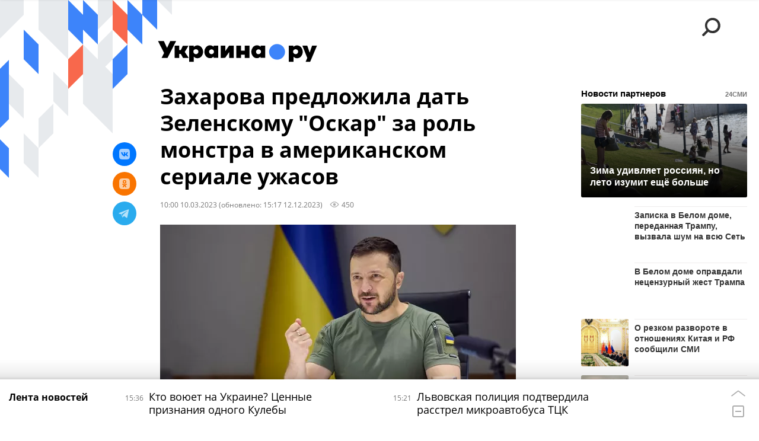

--- FILE ---
content_type: text/html; charset=utf-8
request_url: https://ukraina.ru/services/banners/get/?type=article&adfox_value=simple_Vladimir_Zelenskijj:news:simple_Oskar:simple_Marija_Zakharova&undefined
body_size: 2587
content:
<div id="banners2slot" data-adfox-name="puid5" data-adfox-value="simple_Vladimir_Zelenskijj:news:simple_Oskar:simple_Marija_Zakharova"><div data-position="article_desktop_bottom-1"><!--AdFox START-->
<!--riaru-->
<!--Площадка: ukraina.ru / * / *-->
<!--Тип баннера: 100%x-->
<!--Расположение: 8005_bn5-->
<div id="adfox_165693477131388796"></div>
<script>
    window.yaContextCb.push(()=>{
        Ya.adfoxCode.create({
            ownerId: 249922,
            containerId: 'adfox_165693477131388796',
            params: {
                pp: 'isd',
                ps: 'cjuj',
                p2: 'fluh',
                puid1: '',
                puid2: '',
                puid3: '',
                puid4: '',
                puid5: 'simple_Vladimir_Zelenskijj:news:simple_Oskar:simple_Marija_Zakharova',
                puid6: ''
            }
        }, ['desktop'], { tabletWidth: 639, phoneWidth: 0 })
    })
</script>
</div><div data-position="article_desktop_bottom-2"><div id="adfox_00011"></div>
                            <script>
                                window.riaPartners.push({

                                    "containerId" : "adfox_00011",
                                    
                                    "params": {

                                        "position" : "desktop_partner_down",
                                        "from" : 6,

                                        "extra_widgets" : [{
                                            "parent" : ".endless__item",
                                            "selector" : ".js-partners-right-column",
                                            "from" : 1,
                                            "type" : "column",
                                            "position" : "desktop_partner_right",
                                        }],

                                        "vendors": [
                                            {
                                                "ratio": 0.4,   /*доля показов партнера*/
                                                "url": "https://smi2.ru/data/js/100314.js",
                                                "title": "СМИ2",  /*отображается на сайте*/
                                                "name": "smi2"
                                            },
                                            {
                                                "ratio": 0.4,
                                                "url": "https://data.24smi.net/informer?object=23491&output=json&num=15",
                                                "title": "24СМИ",
                                                "name": "24smi",
                "item_fetch": "https://data.24smi.net/collect?obj={{widget_id}}&teaser_ids={{item_id}}"
                                            },
                                            {
                                                "ratio": 0.2,
                                                "url": "https://rb.infox.sg/json?id=26109&external=true&fmt=smi2",
                                                "title": "INFOX",
                                                "name": "infox"
                                            }
                                        ]

                                    }
                                });
                            </script>

</div><div data-position="article_desktop_bottom-3"><!--AdFox START-->
<!--riaru-->
<!--Площадка: ukraina.ru / * / *-->
<!--Тип баннера: 100%x-->
<!--Расположение: 8300_bn300_desk-->
<div id="adfox_16569475451851599"></div>
<script>
    window.yaContextCb.push(()=>{
        Ya.adfoxCode.create({
            ownerId: 249922,
            containerId: 'adfox_16569475451851599',
            params: {
                pp: 'cmoi',
                ps: 'cjuj',
                p2: 'fluh',
                puid1: '',
                puid2: '',
                puid3: '',
                puid4: '',
                puid5: 'simple_Vladimir_Zelenskijj:news:simple_Oskar:simple_Marija_Zakharova',
                puid6: ''
            }
        }, ['desktop'], { tabletWidth: 1159, phoneWidth: 0 });
    })
</script>
</div><div data-position="article_desktop_content-1"><!--AdFox START-->
<!--riaru-->
<!--Площадка: ukraina.ru / * / *-->
<!--Тип баннера: 100%x-->
<!--Расположение: 8200_bn200-->
<div id="adfox_16577084416425607"></div>
<script>
    window.yaContextCb.push(()=>{
        Ya.adfoxCode.create({
            ownerId: 249922,
            containerId: 'adfox_16577084416425607',
            params: {
                pp: 'xlh',
                ps: 'cjuj',
                p2: 'fluh',
                puid1: '',
                puid2: '',
                puid3: '',
                puid4: '',
                puid5: 'simple_Vladimir_Zelenskijj:news:simple_Oskar:simple_Marija_Zakharova',
                puid6: ''
            }
        }, ['desktop'], { tabletWidth: 1159, phoneWidth: 0 });
    })
</script>
</div><div data-position="article_desktop_header"><!--AdFox START-->
<!--riaru-->
<!--Площадка: ukraina.ru / * / *-->
<!--Тип баннера: Бекграунд-->
<!--Расположение: 8000_bn0-->
<div id="adfox_165668288830225044"></div>
<script>
    window.yaContextCb.push(()=>{
        Ya.adfoxCode.create({
            ownerId: 249922,
            containerId: 'adfox_165668288830225044',
            params: {
                pp: 'cmmk',
                ps: 'cjuj',
                p2: 'fmui',
                puid1: '',
                puid2: '',
                puid3: '',
                puid4: '',
                puid5: 'simple_Vladimir_Zelenskijj:news:simple_Oskar:simple_Marija_Zakharova',
                puid6: ''
            },
            onRender : function( options ){
              $( '#' + options.containerId + '' ).parents( '.banner:first' ).addClass( 'm-not-padding' );
              $( window ).scroll().resize();
              console.log( 'onRender ' + options.containerId + ' background banner' );
            },
            onStub : function(options){
              $( window ).scroll().resize();
              console.log( 'onStub ' + options.containerId + ' background banner' );
            }
        })
    })
</script>

<!--AdFox START-->
<!--riaru-->
<!--Площадка: ukraina.ru / * / *-->
<!--Тип баннера: 100%x-->
<!--Расположение: 8001_ukraina.ru_bn1-->
<div id="adfox_1656683097553884"></div>
<script>
    window.yaContextCb.push(()=>{
        Ya.adfoxCode.create({
            ownerId: 249922,
            containerId: 'adfox_1656683097553884',
            params: {
                pp: 'iry',
                ps: 'cjuj',
                p2: 'fluh',
                puid1: '',
                puid2: '',
                puid3: '',
                puid4: '',
                puid5: 'simple_Vladimir_Zelenskijj:news:simple_Oskar:simple_Marija_Zakharova',
                puid6: ''
            }
        }, ['desktop'], { tabletWidth: 1159, phoneWidth: 0});
    })
</script>

</div><div data-position="article_desktop_right-1"><!--AdFox START-->
<!--riaru-->
<!--Площадка: ukraina.ru / * / *-->
<!--Тип баннера: 100%x-->
<!--Расположение: 8002_bn2-->
<div id="adfox_165692986356442586"></div>
<script>
    window.yaContextCb.push(()=>{
        Ya.adfoxCode.create({
            ownerId: 249922,
            containerId: 'adfox_165692986356442586',
            params: {
                pp: 'isa',
                ps: 'cjuj',
                p2: 'fluh',
                puid1: '',
                puid2: '',
                puid3: '',
                puid4: '',
                puid5: 'simple_Vladimir_Zelenskijj:news:simple_Oskar:simple_Marija_Zakharova',
                puid6: ''
            }
        }, ['desktop'], { tabletWidth: 1159, phoneWidth: 0 });
    })
</script>
</div><div data-position="article_desktop_right-2"><!--AdFox START-->
<!--riaru-->
<!--Площадка: ukraina.ru / * / *-->
<!--Тип баннера: 100%x-->
<!--Расположение: 8004_bn4-->
<div id="adfox_165693430928875699"></div>
<script>
    window.yaContextCb.push(()=>{
        Ya.adfoxCode.create({
            ownerId: 249922,
            containerId: 'adfox_165693430928875699',
            params: {
                pp: 'isc',
                ps: 'cjuj',
                p2: 'fluh',
                puid1: '',
                puid2: '',
                puid3: '',
                puid4: '',
                puid5: 'simple_Vladimir_Zelenskijj:news:simple_Oskar:simple_Marija_Zakharova',
                puid6: ''
            }
        }, ['desktop'], { tabletWidth: 1159, phoneWidth: 0 });
    })
</script>
</div><div data-position="article_desktop_slider-1"><!-- Yandex.RTB R-A-1744377-13 -->
<div id="yandex_rtb_R-A-1744377-13"></div>
<script>window.yaContextCb.push(()=>{
  Ya.Context.AdvManager.render({
    renderTo: 'yandex_rtb_R-A-1744377-13',
    blockId: 'R-A-1744377-13'
  })
})</script></div><div data-position="article_desktop_slider-2"><!--AdFox START-->
<!--riaru-->
<!--Площадка: ukraina.ru / * / *-->
<!--Тип баннера: 100%x-->
<!--Расположение: 8008_bn8d-->
<div id="adfox_165693511874954470"></div>
<script>
    window.yaContextCb.push(()=>{
        Ya.adfoxCode.create({
            ownerId: 249922,
            containerId: 'adfox_165693511874954470',
            params: {
                pp: 'cmnh',
                ps: 'cjuj',
                p2: 'fluh',
                puid1: '',
                puid2: '',
                puid3: '',
                puid4: '',
                puid5: 'simple_Vladimir_Zelenskijj:news:simple_Oskar:simple_Marija_Zakharova',
                puid6: ''
            }
        }, ['desktop'], { tabletWidth: 1159, phoneWidth: 0 });
    })
</script>
</div><div data-position="article_mobile_bottom-1"><!--AdFox START-->
<!--riaru-->
<!--Площадка: ukraina.ru / * / *-->
<!--Тип баннера: 100%x-->
<!--Расположение: 8009_bn9-->
<div id="adfox_16569354226686365"></div>
<script>
    window.yaContextCb.push(()=>{
        Ya.adfoxCode.create({
            ownerId: 249922,
            containerId: 'adfox_16569354226686365',
            params: {
                pp: 'cmni',
                ps: 'cjuj',
                p2: 'fluh',
                puid1: '',
                puid2: '',
                puid3: '',
                puid4: '',
                puid5: 'simple_Vladimir_Zelenskijj:news:simple_Oskar:simple_Marija_Zakharova',
                puid6: ''
            }
        }, ['tablet'],  {  tabletWidth: 639,  phoneWidth: 0  });
    })
</script>
</div><div data-position="article_mobile_bottom-2"><div id="adfox_00012"></div>
                            <script>
                                window.riaPartners.push({

                                    "containerId" : "adfox_00012",

                                    "params":{

                                        "position" : "mobile_partner_down",

                                        "vendors": [
                                            {
                                                "ratio": 0.4,   /*доля показов партнера*/
                                                "url": "https://smi2.ru/data/js/100314.js",
                                                "title": "СМИ2",  /*отображается на сайте*/
                                                "name": "smi2"
                                            },
                                            {
                                                "ratio": 0.4,
                                                "url": "https://data.24smi.net/informer?object=23491&output=json&num=15",
                                                "title": "24СМИ",
                                                "name": "24smi",
                "item_fetch": "https://data.24smi.net/collect?obj={{widget_id}}&teaser_ids={{item_id}}"
                                            },
                                            {
                                                "ratio": 0.2,
                                                "url": "https://rb.infox.sg/json?id=26109&external=true&fmt=smi2",
                                                "title": "INFOX",
                                                "name": "infox"
                                            }
                                        ]

                                    }
                                });
                            </script>

</div><div data-position="article_mobile_bottom-3"><!--AdFox START-->
<!--riaru-->
<!--Площадка: ukraina.ru / * / *-->
<!--Тип баннера: 100%x-->
<!--Расположение: 8300_bn300_mob-->
<div id="adfox_165753518206937274"></div>
<script>
    window.yaContextCb.push(()=>{
        Ya.adfoxCode.create({
            ownerId: 249922,
            containerId: 'adfox_165753518206937274',
            params: {
                pp: 'cmoi',
                ps: 'cjuj',
                p2: 'fluh',
                puid1: '',
                puid2: '',
                puid3: '',
                puid4: '',
                puid5: 'simple_Vladimir_Zelenskijj:news:simple_Oskar:simple_Marija_Zakharova',
                puid6: ''
            }
        }, ['tablet'], { tabletWidth: 1159, phoneWidth: 0 });
    })
</script>
</div><div data-position="article_mobile_content-1"><!--AdFox START-->
<!--riaru-->
<!--Площадка: ukraina.ru / * / *-->
<!--Тип баннера: 100%x-->
<!--Расположение: 8201_bn201-->
<div id="adfox_16577085492588935"></div>
<script>
    window.yaContextCb.push(()=>{
        Ya.adfoxCode.create({
            ownerId: 249922,
            containerId: 'adfox_16577085492588935',
            params: {
                pp: 'xli',
                ps: 'cjuj',
                p2: 'fluh',
                puid1: '',
                puid2: '',
                puid3: '',
                puid4: '',
                puid5: 'simple_Vladimir_Zelenskijj:news:simple_Oskar:simple_Marija_Zakharova',
                puid6: ''
            }
        }, ['tablet'], { tabletWidth: 1159, phoneWidth: 0 });
    })
</script>
</div><div data-position="article_mobile_content-10"><!--AdFox START-->
<!--riaru-->
<!--Площадка: ukraina.ru / * / *-->
<!--Тип баннера: 100%x-->
<!--Расположение: 8210_bn210-->
<div id="adfox_165702553648535247"></div>
<script>
    window.yaContextCb.push(()=>{
        Ya.adfoxCode.create({
            ownerId: 249922,
            containerId: 'adfox_165702553648535247',
            params: {
                pp: 'cmoh',
                ps: 'cjuj',
                p2: 'fluh',
                puid1: '',
                puid2: '',
                puid3: '',
                puid4: '',
                puid5: 'simple_Vladimir_Zelenskijj:news:simple_Oskar:simple_Marija_Zakharova',
                puid6: ''
            }
        }, ['tablet'], { tabletWidth: 1159, phoneWidth: 0 });
    })
</script>
</div><div data-position="article_mobile_content-2"><!--AdFox START-->
<!--riaru-->
<!--Площадка: ukraina.ru / * / *-->
<!--Тип баннера: 100%x-->
<!--Расположение: 8202_bn202-->
<div id="adfox_165770863491599049"></div>
<script>
    window.yaContextCb.push(()=>{
        Ya.adfoxCode.create({
            ownerId: 249922,
            containerId: 'adfox_165770863491599049',
            params: {
                pp: 'xlj',
                ps: 'cjuj',
                p2: 'fluh',
                puid1: '',
                puid2: '',
                puid3: '',
                puid4: '',
                puid5: 'simple_Vladimir_Zelenskijj:news:simple_Oskar:simple_Marija_Zakharova',
                puid6: ''
            }
        }, ['tablet'], { tabletWidth: 1159, phoneWidth: 0 });
    })
</script>
</div><div data-position="article_mobile_content-3"><!--AdFox START-->
<!--riaru-->
<!--Площадка: ukraina.ru / * / *-->
<!--Тип баннера: 100%x-->
<!--Расположение: 8203_bn203-->
<div id="adfox_165770870983172963"></div>
<script>
    window.yaContextCb.push(()=>{
        Ya.adfoxCode.create({
            ownerId: 249922,
            containerId: 'adfox_165770870983172963',
            params: {
                pp: 'xwr',
                ps: 'cjuj',
                p2: 'fluh',
                puid1: '',
                puid2: '',
                puid3: '',
                puid4: '',
                puid5: 'simple_Vladimir_Zelenskijj:news:simple_Oskar:simple_Marija_Zakharova',
                puid6: ''
            }
        }, ['tablet'], { tabletWidth: 1159, phoneWidth: 0 });
    })
</script>
</div><div data-position="article_mobile_content-4"><!--AdFox START-->
<!--riaru-->
<!--Площадка: ukraina.ru / * / *-->
<!--Тип баннера: 100%x-->
<!--Расположение: 8204_bn204-->
<div id="adfox_165694701565374567"></div>
<script>
    window.yaContextCb.push(()=>{
        Ya.adfoxCode.create({
            ownerId: 249922,
            containerId: 'adfox_165694701565374567',
            params: {
                pp: 'cmoc',
                ps: 'cjuj',
                p2: 'fluh',
                puid1: '',
                puid2: '',
                puid3: '',
                puid4: '',
                puid5: 'simple_Vladimir_Zelenskijj:news:simple_Oskar:simple_Marija_Zakharova',
                puid6: ''
            }
        }, ['tablet'], { tabletWidth: 1159, phoneWidth: 0 });
    })
</script>
</div><div data-position="article_mobile_content-5"><!--AdFox START-->
<!--riaru-->
<!--Площадка: ukraina.ru / * / *-->
<!--Тип баннера: 100%x-->
<!--Расположение: 8205_bn205-->
<div id="adfox_165694743189224068"></div>
<script>
    window.yaContextCb.push(()=>{
        Ya.adfoxCode.create({
            ownerId: 249922,
            containerId: 'adfox_165694743189224068',
            params: {
                pp: 'cmod',
                ps: 'cjuj',
                p2: 'fluh',
                puid1: '',
                puid2: '',
                puid3: '',
                puid4: '',
                puid5: 'simple_Vladimir_Zelenskijj:news:simple_Oskar:simple_Marija_Zakharova',
                puid6: ''
            }
        }, ['tablet'], { tabletWidth: 1159, phoneWidth: 0 });
    })
</script>
</div><div data-position="article_mobile_content-6"><!--AdFox START-->
<!--riaru-->
<!--Площадка: ukraina.ru / * / *-->
<!--Тип баннера: 100%x-->
<!--Расположение: 8206_bn206-->
<div id="adfox_165702233091243242"></div>
<script>
    window.yaContextCb.push(()=>{
        Ya.adfoxCode.create({
            ownerId: 249922,
            containerId: 'adfox_165702233091243242',
            params: {
                pp: 'cmoe',
                ps: 'cjuj',
                p2: 'fluh',
                puid1: '',
                puid2: '',
                puid3: '',
                puid4: '',
                puid5: 'simple_Vladimir_Zelenskijj:news:simple_Oskar:simple_Marija_Zakharova',
                puid6: ''
            }
        }, ['tablet'], { tabletWidth: 1159, phoneWidth: 0 });
    })
</script>
</div><div data-position="article_mobile_content-7"><!--AdFox START-->
<!--riaru-->
<!--Площадка: ukraina.ru / * / *-->
<!--Тип баннера: 100%x-->
<!--Расположение: 8207_bn207-->
<div id="adfox_165702344042894238"></div>
<script>
    window.yaContextCb.push(()=>{
        Ya.adfoxCode.create({
            ownerId: 249922,
            containerId: 'adfox_165702344042894238',
            params: {
                pp: 'oqp',
                ps: 'cjuj',
                p2: 'fluh',
                puid1: '',
                puid2: '',
                puid3: '',
                puid4: '',
                puid5: 'simple_Vladimir_Zelenskijj:news:simple_Oskar:simple_Marija_Zakharova',
                puid6: ''
            }
        }, ['tablet'], { tabletWidth: 1159, phoneWidth: 0 });
    })
</script>
</div><div data-position="article_mobile_content-8"><!--AdFox START-->
<!--riaru-->
<!--Площадка: ukraina.ru / * / *-->
<!--Тип баннера: 100%x-->
<!--Расположение: 8208_bn208-->
<div id="adfox_165702363151563023"></div>
<script>
    window.yaContextCb.push(()=>{
        Ya.adfoxCode.create({
            ownerId: 249922,
            containerId: 'adfox_165702363151563023',
            params: {
                pp: 'cmof',
                ps: 'cjuj',
                p2: 'fluh',
                puid1: '',
                puid2: '',
                puid3: '',
                puid4: '',
                puid5: 'simple_Vladimir_Zelenskijj:news:simple_Oskar:simple_Marija_Zakharova',
                puid6: ''
            }
        }, ['tablet'], { tabletWidth: 1159, phoneWidth: 0 });
    })
</script>
</div><div data-position="article_mobile_content-9"><!--AdFox START-->
<!--riaru-->
<!--Площадка: ukraina.ru / * / *-->
<!--Тип баннера: 100%x-->
<!--Расположение: 8209_bn209-->
<div id="adfox_16570238343584933"></div>
<script>
    window.yaContextCb.push(()=>{
        Ya.adfoxCode.create({
            ownerId: 249922,
            containerId: 'adfox_16570238343584933',
            params: {
                pp: 'cmog',
                ps: 'cjuj',
                p2: 'fluh',
                puid1: '',
                puid2: '',
                puid3: '',
                puid4: '',
                puid5: 'simple_Vladimir_Zelenskijj:news:simple_Oskar:simple_Marija_Zakharova',
                puid6: ''
            }
        }, ['tablet'], { tabletWidth: 1159, phoneWidth: 0 });
    })
</script>
</div><div data-position="article_mobile_header"><!--AdFox START-->
<!--riaru-->
<!--Площадка: ukraina.ru / * / *-->
<!--Тип баннера: 100%x-->
<!--Расположение: 8001m_bn1m_статьи-->
<div id="adfox_16569289132187772"></div>
<script>
    window.yaContextCb.push(()=>{
        Ya.adfoxCode.create({
            ownerId: 249922,
            containerId: 'adfox_16569289132187772',
            params: {
                pp: 'cmnb',
                ps: 'cjuj',
                p2: 'fluh',
                puid1: '',
                puid2: '',
                puid3: '',
                puid4: '',
                puid5: 'simple_Vladimir_Zelenskijj:news:simple_Oskar:simple_Marija_Zakharova',
                puid6: ''
            }
        }, ['tablet'], { tabletWidth: 1159, phoneWidth: 0 });
    })
</script>
</div><div data-position="article_mobile_slider-1"><!-- Yandex.RTB R-A-1744377-13 -->
<div id="yandex_rtb_R-A-1744377-13"></div>
<script>window.yaContextCb.push(()=>{
  Ya.Context.AdvManager.render({
    renderTo: 'yandex_rtb_R-A-1744377-13',
    blockId: 'R-A-1744377-13'
  })
})</script></div><div data-position="article_mobile_slider-2"><!--AdFox START-->
<!--riaru-->
<!--Площадка: ukraina.ru / * / *-->
<!--Тип баннера: 100%x-->
<!--Расположение: 8008_bn8m-->
<div id="adfox_165693511874954470"></div>
<script>
    window.yaContextCb.push(()=>{
        Ya.adfoxCode.create({
            ownerId: 249922,
            containerId: 'adfox_165693511874954470',
            params: {
                pp: 'cmnh',
                ps: 'cjuj',
                p2: 'fluh',
                puid1: '',
                puid2: '',
                puid3: '',
                puid4: '',
                puid5: 'simple_Vladimir_Zelenskijj:news:simple_Oskar:simple_Marija_Zakharova',
                puid6: ''
            }
        }, ['tablet'], { tabletWidth: 1159, phoneWidth: 0 });
    })
</script>
</div><div data-position="special_desktop_ria_zen"><div id="adfox_00021"></div>
                            <script>
                                window.riaPartners.push({

                                    "containerId" : "adfox_00021",
                                    
                                    "params":{

                                        "position" : "desktop_partner_antiZen",

                                        "vendors": [
                                            {
                                                "ratio": 0.4, 
                                                "url": "https://smi2.ru/data/js/104006.js",
                                                "title": "СМИ2",
                                                "name": "smi2"
                                            },
                                            {
                                                "ratio": 0.4,
                                                "url": "https://data.24smi.net/informer?object=33890&output=json&num=20",
                                                "title": "24СМИ",
                                                "name": "24smi",
                "item_fetch": "https://data.24smi.net/collect?obj={{widget_id}}&teaser_ids={{item_id}}"
                                            },
                                            {
                                                "ratio": 0.2,
                                                "url": "https://rb.infox.sg/json?id=31302&external=true&fmt=smi2",
                                                "title": "INFOX",
                                                "name": "infox"
                                            }
                                        ]

                                    }
                                });
                            </script></div><div data-position="special_mobile_ria_zen"><div id="adfox_00022"></div>
                            <script>
                                window.riaPartners.push({

                                    "containerId" : "adfox_00022",
                                    
                                    "params":{

                                        "position" : "mobile_partner_antiZen",

                                        "vendors": [
                                            {
                                                "ratio": 0.4, 
                                                "url": "https://smi2.ru/data/js/104006.js",
                                                "title": "СМИ2",
                                                "name": "smi2"
                                            },
                                            {
                                                "ratio": 0.4,
                                                "url": "https://data.24smi.net/informer?object=33890&output=json&num=20",
                                                "title": "24СМИ",
                                                "name": "24smi",
                "item_fetch": "https://data.24smi.net/collect?obj={{widget_id}}&teaser_ids={{item_id}}"
                                            },
                                            {
                                                "ratio": 0.2,
                                                "url": "https://rb.infox.sg/json?id=31302&external=true&fmt=smi2",
                                                "title": "INFOX",
                                                "name": "infox"
                                            }
                                        ]

                                    }
                                });
                            </script></div></div>


--- FILE ---
content_type: text/html; charset=utf-8
request_url: https://ukraina.ru/services/dynamics/20230310/1044243546.html
body_size: 5310
content:
<div data-id="1044243546" data-type="article" data-date="" data-chat-show="0" data-chat-is-expired="1" data-remove-fat="0" data-adv-project="0"><div class="recommend" data-algorithm="" data-article-id="1044243546"><div class="recommend__title">Мнения, события, идеи</div><div class="recommend__set" data-origin-count="15"><div class="recommend__item" data-position="1" data-article-id="1074261643"><div class="recommend__item-article" style="background: rgb(78,63,56)"><div class="recommend__item-image"><img media-type="ar4x3" data-crop-ratio="0.75" data-crop-width="360" data-crop-height="270" data-source-sid="not_rian_photo" alt="СВО коллаж" title="СВО коллаж" class=" lazyload" src="data:image/svg+xml,%3Csvg%20xmlns=%22http://www.w3.org/2000/svg%22%20width=%22360%22%20height=%22270%22%3E%3C/svg%3E%0A%20%20%20%20%20%20%20%20%20%20%20%20%20%20%20%20" data-src="https://cdnn1.ukraina.ru/img/07e8/02/10/1053332659_200:0:1200:750_360x0_80_0_0_c74b5f70d7378ae0d7caef1b588f6f72.jpg"><div class="recommend__item-image-fade" style="border-color: rgb(78,63,56);                                     background-image: -webkit-gradient(linear, left top, left bottom, from(rgba(78,63,56,0)), to(rgba(78,63,56,1)));                                     background-image: -webkit-linear-gradient(rgba(78,63,56,0), rgba(78,63,56,1));                                     background-image: -moz-linear-gradient(rgba(78,63,56,0), rgba(78,63,56,1));                                     background-image: linear-gradient(rgba(78,63,56,0), rgba(78,63,56,1));"></div></div><a class="recommend__item-title" href="/20260114/1074261643.html"><span>Обзор 13 января в формате "одной строки" от канала "Украина.ру"</span></a><div class="recommend__item-label"></div></div></div><div class="recommend__item" data-position="2" data-article-id="1074251627"><div class="recommend__item-article" style="background: rgb(110,123,126)"><div class="recommend__item-image"><img media-type="ar4x3" data-crop-ratio="0.75" data-crop-width="360" data-crop-height="270" data-source-sid="not_rian_photo" alt="Коллаж: Экономика Украины и война" title="Коллаж: Экономика Украины и война" class=" lazyload" src="data:image/svg+xml,%3Csvg%20xmlns=%22http://www.w3.org/2000/svg%22%20width=%22360%22%20height=%22270%22%3E%3C/svg%3E%0A%20%20%20%20%20%20%20%20%20%20%20%20%20%20%20%20" data-src="https://cdnn1.ukraina.ru/img/07e9/07/0a/1065018187_351:0:2619:1701_360x0_80_0_0_c4ad8d511105fd5a8af3aea711db62a2.jpg"><div class="recommend__item-image-fade" style="border-color: rgb(110,123,126);                                     background-image: -webkit-gradient(linear, left top, left bottom, from(rgba(110,123,126,0)), to(rgba(110,123,126,1)));                                     background-image: -webkit-linear-gradient(rgba(110,123,126,0), rgba(110,123,126,1));                                     background-image: -moz-linear-gradient(rgba(110,123,126,0), rgba(110,123,126,1));                                     background-image: linear-gradient(rgba(110,123,126,0), rgba(110,123,126,1));"></div></div><a class="recommend__item-title" href="/20260114/ekonomika-ukrainy-i-voyna-spor-na-90-mlrd-evro-i-razmorozhennye-batarei-1074251627.html"><span>Экономика Украины и война: спор на 90 млрд евро и размороженные батареи</span></a><div class="recommend__item-label"></div></div></div><div class="recommend__item" data-position="3" data-article-id="1074244159"><div class="recommend__item-article" style="background: rgb(170,156,167)"><div class="recommend__item-image"><img media-type="ar4x3" data-crop-ratio="0.75" data-crop-width="360" data-crop-height="270" data-source-sid="not_rian_photo" alt="деньги евро купюры" title="деньги евро купюры" class=" lazyload" src="data:image/svg+xml,%3Csvg%20xmlns=%22http://www.w3.org/2000/svg%22%20width=%22360%22%20height=%22270%22%3E%3C/svg%3E%0A%20%20%20%20%20%20%20%20%20%20%20%20%20%20%20%20" data-src="https://cdnn1.ukraina.ru/img/102511/86/1025118619_0:0:1920:1440_360x0_80_0_0_ac744701d4a98d37a53a5cf4d6fb7d72.jpg"><div class="recommend__item-image-fade" style="border-color: rgb(170,156,167);                                     background-image: -webkit-gradient(linear, left top, left bottom, from(rgba(170,156,167,0)), to(rgba(170,156,167,1)));                                     background-image: -webkit-linear-gradient(rgba(170,156,167,0), rgba(170,156,167,1));                                     background-image: -moz-linear-gradient(rgba(170,156,167,0), rgba(170,156,167,1));                                     background-image: linear-gradient(rgba(170,156,167,0), rgba(170,156,167,1));"></div></div><a class="recommend__item-title" href="/20260114/sebe-i-nemnogo-amerikantsam-na-chto-poydut-vydelennye-ukraine-90-mlrd-ot-es-1074244159.html"><span>Себе и немного американцам. На что пойдут выделенные Украине 90 млрд от ЕС?</span></a><div class="recommend__item-label"></div></div></div><div class="recommend__item" data-position="4" data-article-id="1074227610"><div class="recommend__item-article" style="background: rgb(150,108,112)"><div class="recommend__item-image"><img media-type="ar4x3" data-crop-ratio="0.75" data-crop-width="360" data-crop-height="270" data-source-sid="ukrainaru" alt="Коллаж: украинская элита " title="Коллаж: украинская элита " class=" lazyload" src="data:image/svg+xml,%3Csvg%20xmlns=%22http://www.w3.org/2000/svg%22%20width=%22360%22%20height=%22270%22%3E%3C/svg%3E%0A%20%20%20%20%20%20%20%20%20%20%20%20%20%20%20%20" data-src="https://cdnn1.ukraina.ru/img/07e8/0c/19/1059944873_339:0:2587:1686_360x0_80_0_0_f4acb745f3a17b008d3197b3d980f85f.jpg"><div class="recommend__item-image-fade" style="border-color: rgb(150,108,112);                                     background-image: -webkit-gradient(linear, left top, left bottom, from(rgba(150,108,112,0)), to(rgba(150,108,112,1)));                                     background-image: -webkit-linear-gradient(rgba(150,108,112,0), rgba(150,108,112,1));                                     background-image: -moz-linear-gradient(rgba(150,108,112,0), rgba(150,108,112,1));                                     background-image: linear-gradient(rgba(150,108,112,0), rgba(150,108,112,1));"></div></div><a class="recommend__item-title" href="/20260114/strasti-po-malyuku-v-rade-i-popytki-deputatov-uyti-ot-otvetstvennosti-chem-zanimayutsya-ukrainskie-1074227610.html"><span>Страсти по Малюку в Раде и попытки депутатов уйти от ответственности. Чем занимаются украинские элиты</span></a><div class="recommend__item-label"></div></div></div><div class="recommend__item" data-position="5" data-article-id="1074243003"><div class="recommend__item-article" style="background: rgb(203,202,203)"><div class="recommend__item-image"><img media-type="ar4x3" data-crop-ratio="0.75" data-crop-width="360" data-crop-height="270" data-source-sid="ukrainaru" alt="Тимофей Сергейцев" title="Тимофей Сергейцев" class=" lazyload" src="data:image/svg+xml,%3Csvg%20xmlns=%22http://www.w3.org/2000/svg%22%20width=%22360%22%20height=%22270%22%3E%3C/svg%3E%0A%20%20%20%20%20%20%20%20%20%20%20%20%20%20%20%20" data-src="https://cdnn1.ukraina.ru/img/07e9/09/12/1068864535_88:0:1193:829_360x0_80_0_0_d86ee1f798149b3d466d55806d1a26d3.jpg"><div class="recommend__item-image-fade" style="border-color: rgb(203,202,203);                                     background-image: -webkit-gradient(linear, left top, left bottom, from(rgba(203,202,203,0)), to(rgba(203,202,203,1)));                                     background-image: -webkit-linear-gradient(rgba(203,202,203,0), rgba(203,202,203,1));                                     background-image: -moz-linear-gradient(rgba(203,202,203,0), rgba(203,202,203,1));                                     background-image: linear-gradient(rgba(203,202,203,0), rgba(203,202,203,1));"></div></div><a class="recommend__item-title" href="/20260114/1074243003.html"><span>Тимофей Сергейцев: Пока Иран и Венесуэла строят свое будущее, Россия готовится к новым ударам "Орешником"</span></a><div class="recommend__item-label"></div></div></div><div class="recommend__item" data-position="6" data-article-id="1074261145"><div class="recommend__item-article" style="background: rgb(51,46,63)"><div class="recommend__item-image"><img media-type="ar4x3" data-crop-ratio="0.75" data-crop-width="360" data-crop-height="270" data-source-sid="not_rian_photo" alt=" " title=" " class=" lazyload" src="data:image/svg+xml,%3Csvg%20xmlns=%22http://www.w3.org/2000/svg%22%20width=%22360%22%20height=%22270%22%3E%3C/svg%3E%0A%20%20%20%20%20%20%20%20%20%20%20%20%20%20%20%20" data-src="https://cdnn1.ukraina.ru/img/07e9/0c/1d/1073766950_58:0:985:695_360x0_80_0_0_a7554bc1b62104dfd01ee0eaf113bcb0.jpg"><div class="recommend__item-image-fade" style="border-color: rgb(51,46,63);                                     background-image: -webkit-gradient(linear, left top, left bottom, from(rgba(51,46,63,0)), to(rgba(51,46,63,1)));                                     background-image: -webkit-linear-gradient(rgba(51,46,63,0), rgba(51,46,63,1));                                     background-image: -moz-linear-gradient(rgba(51,46,63,0), rgba(51,46,63,1));                                     background-image: linear-gradient(rgba(51,46,63,0), rgba(51,46,63,1));"></div></div><a class="recommend__item-title" href="/20260114/skromnoe-obayanie-amerikanskogo-stilya-1074261145.html"><span>Скромное обаяние американского стиля</span></a><div class="recommend__item-label"></div></div></div><div class="recommend__item" data-position="7" data-article-id="1074241363"><div class="recommend__item-article" style="background: rgb(150,93,58)"><div class="recommend__item-image"><img media-type="ar4x3" data-crop-ratio="0.75" data-crop-width="360" data-crop-height="270" data-source-sid="not_rian_photo" alt=" " title=" " class=" lazyload" src="data:image/svg+xml,%3Csvg%20xmlns=%22http://www.w3.org/2000/svg%22%20width=%22360%22%20height=%22270%22%3E%3C/svg%3E%0A%20%20%20%20%20%20%20%20%20%20%20%20%20%20%20%20" data-src="https://cdnn1.ukraina.ru/img/07ea/01/0d/1074242198_13:0:877:648_360x0_80_0_0_300cf3c55e45a2242c50e0ce9875ba43.jpg"><div class="recommend__item-image-fade" style="border-color: rgb(150,93,58);                                     background-image: -webkit-gradient(linear, left top, left bottom, from(rgba(150,93,58,0)), to(rgba(150,93,58,1)));                                     background-image: -webkit-linear-gradient(rgba(150,93,58,0), rgba(150,93,58,1));                                     background-image: -moz-linear-gradient(rgba(150,93,58,0), rgba(150,93,58,1));                                     background-image: linear-gradient(rgba(150,93,58,0), rgba(150,93,58,1));"></div></div><a class="recommend__item-title" href="/20260113/globalizatsiya-kulaka-pokhoronit-li-tramp--narozhdayuschiysya-mnogopolyarnyy-mir--1074241363.html"><span>Глобализация кулака. Похоронит ли Трамп  нарождающийся многополярный мир </span></a><div class="recommend__item-label"></div></div></div><div class="recommend__item" data-position="8" data-article-id="1074225145"><div class="recommend__item-article" style="background: rgb(92,91,95)"><div class="recommend__item-image"><img media-type="ar4x3" data-crop-ratio="0.75" data-crop-width="360" data-crop-height="270" data-source-sid="not_rian_photo" alt=" " title=" " class=" lazyload" src="data:image/svg+xml,%3Csvg%20xmlns=%22http://www.w3.org/2000/svg%22%20width=%22360%22%20height=%22270%22%3E%3C/svg%3E%0A%20%20%20%20%20%20%20%20%20%20%20%20%20%20%20%20" data-src="https://cdnn1.ukraina.ru/img/07e9/03/18/1061993681_58:0:985:695_360x0_80_0_0_23235777629bb7861dc6067a663a57f5.jpg"><div class="recommend__item-image-fade" style="border-color: rgb(92,91,95);                                     background-image: -webkit-gradient(linear, left top, left bottom, from(rgba(92,91,95,0)), to(rgba(92,91,95,1)));                                     background-image: -webkit-linear-gradient(rgba(92,91,95,0), rgba(92,91,95,1));                                     background-image: -moz-linear-gradient(rgba(92,91,95,0), rgba(92,91,95,1));                                     background-image: linear-gradient(rgba(92,91,95,0), rgba(92,91,95,1));"></div></div><a class="recommend__item-title" href="/20260113/chto-sledovateli-nabu-nashli-u-voditelya-ermaka-1074225145.html"><span>Что следователи НАБУ нашли у водителя Ермака</span></a><div class="recommend__item-label"></div></div></div><div class="recommend__item" data-position="9" data-article-id="1074174585"><div class="recommend__item-article" style="background: rgb(121,127,123)"><div class="recommend__item-image"><img media-type="ar4x3" data-crop-ratio="0.75" data-crop-width="360" data-crop-height="270" data-source-sid="rian_photo" alt="Презентация Главной новогодней ёлки страны" title="Презентация Главной новогодней ёлки страны" class=" lazyload" src="data:image/svg+xml,%3Csvg%20xmlns=%22http://www.w3.org/2000/svg%22%20width=%22360%22%20height=%22270%22%3E%3C/svg%3E%0A%20%20%20%20%20%20%20%20%20%20%20%20%20%20%20%20" data-src="https://cdnn1.ukraina.ru/img/07e9/0c/17/1073524017_290:0:3021:2048_360x0_80_0_0_c886a891eb068869ec8a13f494ceb303.jpg"><div class="recommend__item-image-fade" style="border-color: rgb(121,127,123);                                     background-image: -webkit-gradient(linear, left top, left bottom, from(rgba(121,127,123,0)), to(rgba(121,127,123,1)));                                     background-image: -webkit-linear-gradient(rgba(121,127,123,0), rgba(121,127,123,1));                                     background-image: -moz-linear-gradient(rgba(121,127,123,0), rgba(121,127,123,1));                                     background-image: linear-gradient(rgba(121,127,123,0), rgba(121,127,123,1));"></div></div><a class="recommend__item-title" href="/20260113/staryy-novyy-god-nemnogo-prikladnoy-khronologii-i-folkloristiki-1074174585.html"><span>Старый Новый год: немного прикладной хронологии и фольклористики</span></a><div class="recommend__item-label"></div></div></div><div class="recommend__item" data-position="10" data-article-id="1074288085" data-autofill="1"><div class="recommend__item-article" style="background: rgb(117,110,80)"><div class="recommend__item-image"><img media-type="ar4x3" data-crop-ratio="0.75" data-crop-width="360" data-crop-height="270" data-source-sid="telegram-ukr_2025_ru" alt="Бывший министр иностранных дел Украины Кулеба заявил, что покинул Украину и уехал в Польшу из-за указа Зеленского о запрете на выезд для бывших дипломатов" title="Бывший министр иностранных дел Украины Кулеба заявил, что покинул Украину и уехал в Польшу из-за указа Зеленского о запрете на выезд для бывших дипломатов" class=" lazyload" src="data:image/svg+xml,%3Csvg%20xmlns=%22http://www.w3.org/2000/svg%22%20width=%22360%22%20height=%22270%22%3E%3C/svg%3E%0A%20%20%20%20%20%20%20%20%20%20%20%20%20%20%20%20" data-src="https://cdnn1.ukraina.ru/img/07e9/09/08/1068351643_0:26:723:568_360x0_80_0_0_d87c382701f551b8ca66562553d98165.jpg"><div class="recommend__item-image-fade" style="border-color: rgb(117,110,80);                                     background-image: -webkit-gradient(linear, left top, left bottom, from(rgba(117,110,80,0)), to(rgba(117,110,80,1)));                                     background-image: -webkit-linear-gradient(rgba(117,110,80,0), rgba(117,110,80,1));                                     background-image: -moz-linear-gradient(rgba(117,110,80,0), rgba(117,110,80,1));                                     background-image: linear-gradient(rgba(117,110,80,0), rgba(117,110,80,1));"></div></div><a class="recommend__item-title" href="/20260114/kto-voyuet-na-ukraine-tsennye-priznaniya-odnogo-kuleby-1074288085.html"><span>Кто воюет на Украине? Ценные признания одного Кулебы</span></a><div class="recommend__item-label"></div></div></div><div class="recommend__item" data-position="11" data-article-id="1074245607"><div class="recommend__item-article" style="background: rgb(81,69,66)"><div class="recommend__item-image"><img media-type="ar4x3" data-crop-ratio="0.75" data-crop-width="360" data-crop-height="270" data-source-sid="twitter.com" alt=" " title=" " class=" lazyload" src="data:image/svg+xml,%3Csvg%20xmlns=%22http://www.w3.org/2000/svg%22%20width=%22360%22%20height=%22270%22%3E%3C/svg%3E%0A%20%20%20%20%20%20%20%20%20%20%20%20%20%20%20%20" data-src="https://cdnn1.ukraina.ru/img/07ea/01/0d/1074248274_110:0:781:503_360x0_80_0_0_fefdf89c01bd0a65effac816890c3c9c.jpg"><div class="recommend__item-image-fade" style="border-color: rgb(81,69,66);                                     background-image: -webkit-gradient(linear, left top, left bottom, from(rgba(81,69,66,0)), to(rgba(81,69,66,1)));                                     background-image: -webkit-linear-gradient(rgba(81,69,66,0), rgba(81,69,66,1));                                     background-image: -moz-linear-gradient(rgba(81,69,66,0), rgba(81,69,66,1));                                     background-image: linear-gradient(rgba(81,69,66,0), rgba(81,69,66,1));"></div></div><a class="recommend__item-title" href="/20260113/po-stopam-oreshnika-v-sb-oon-melnik-vspomnil-gagarina-i-russkiy-yazyk-v-otvet-na-preduprezhdenie-1074245607.html"><span>По стопам "Орешника" в СБ ООН: Мельник вспомнил Гагарина и русский язык в ответ на предупреждение Небензи</span></a><div class="recommend__item-label"></div></div></div><div class="recommend__item" data-position="12" data-article-id="1074240753"><div class="recommend__item-article" style="background: rgb(79,55,34)"><div class="recommend__item-image"><img media-type="ar4x3" data-crop-ratio="0.75" data-crop-width="360" data-crop-height="270" data-source-sid="reuters_2026" alt=" " title=" " class=" lazyload" src="data:image/svg+xml,%3Csvg%20xmlns=%22http://www.w3.org/2000/svg%22%20width=%22360%22%20height=%22270%22%3E%3C/svg%3E%0A%20%20%20%20%20%20%20%20%20%20%20%20%20%20%20%20" data-src="https://cdnn1.ukraina.ru/img/07ea/01/0d/1074241189_171:0:2902:2048_360x0_80_0_0_54993b93f8fb5f192823071348e44d38.jpg"><div class="recommend__item-image-fade" style="border-color: rgb(79,55,34);                                     background-image: -webkit-gradient(linear, left top, left bottom, from(rgba(79,55,34,0)), to(rgba(79,55,34,1)));                                     background-image: -webkit-linear-gradient(rgba(79,55,34,0), rgba(79,55,34,1));                                     background-image: -moz-linear-gradient(rgba(79,55,34,0), rgba(79,55,34,1));                                     background-image: linear-gradient(rgba(79,55,34,0), rgba(79,55,34,1));"></div></div><a class="recommend__item-title" href="/20260113/chto-proiskhodit-v-irane-1074240753.html"><span>Что происходит в Иране? Эксперты о позоре, предшествующем  нападению</span></a><div class="recommend__item-label"></div></div></div><div class="recommend__item" data-position="13" data-article-id="1074242726"><div class="recommend__item-article" style="background: rgb(34,34,34)"><div class="recommend__item-image"><img media-type="ar4x3" data-crop-ratio="0.75" data-crop-width="360" data-crop-height="270" data-source-sid="rian_photo" alt="Баскетбол. Квалификация КМ-2019. Мужчины. Матч Россия - Чехия, Владимир Соловьев" title="Баскетбол. Квалификация КМ-2019. Мужчины. Матч Россия - Чехия, Владимир Соловьев" class=" lazyload" src="data:image/svg+xml,%3Csvg%20xmlns=%22http://www.w3.org/2000/svg%22%20width=%22360%22%20height=%22270%22%3E%3C/svg%3E%0A%20%20%20%20%20%20%20%20%20%20%20%20%20%20%20%20" data-src="https://cdnn1.ukraina.ru/img/103351/98/1033519840_208:0:2640:1824_360x0_80_0_0_3f2ce062cd301e2e53155730fce04f73.jpg"><div class="recommend__item-image-fade" style="border-color: rgb(34,34,34);                                     background-image: -webkit-gradient(linear, left top, left bottom, from(rgba(34,34,34,0)), to(rgba(34,34,34,1)));                                     background-image: -webkit-linear-gradient(rgba(34,34,34,0), rgba(34,34,34,1));                                     background-image: -moz-linear-gradient(rgba(34,34,34,0), rgba(34,34,34,1));                                     background-image: linear-gradient(rgba(34,34,34,0), rgba(34,34,34,1));"></div></div><a class="recommend__item-title" href="/20260113/diplomaticheskiy-skandal-nizkoy-intensivnosti-chto-stoit-za-reaktsiey-erevana-na-slova-vladimira-1074242726.html"><span>Дипломатический скандал низкой интенсивности. Что стоит за реакцией Еревана на слова Владимира Соловьева</span></a><div class="recommend__item-label"></div></div></div><div class="recommend__item" data-position="14" data-article-id="1074247381"><div class="recommend__item-article" style="background: rgb(89,93,79)"><div class="recommend__item-image"><img media-type="ar4x3" data-crop-ratio="0.75" data-crop-width="360" data-crop-height="270" data-source-sid="ukrainaru" alt="Алехин. Карта СВО." title="Алехин. Карта СВО." class=" lazyload" src="data:image/svg+xml,%3Csvg%20xmlns=%22http://www.w3.org/2000/svg%22%20width=%22360%22%20height=%22270%22%3E%3C/svg%3E%0A%20%20%20%20%20%20%20%20%20%20%20%20%20%20%20%20" data-src="https://cdnn1.ukraina.ru/img/07e9/0c/11/1073255751_480:0:1920:1080_360x0_80_0_0_d84b983d8beb5ab332a792bb9ef71765.png"><div class="recommend__item-image-fade" style="border-color: rgb(89,93,79);                                     background-image: -webkit-gradient(linear, left top, left bottom, from(rgba(89,93,79,0)), to(rgba(89,93,79,1)));                                     background-image: -webkit-linear-gradient(rgba(89,93,79,0), rgba(89,93,79,1));                                     background-image: -moz-linear-gradient(rgba(89,93,79,0), rgba(89,93,79,1));                                     background-image: linear-gradient(rgba(89,93,79,0), rgba(89,93,79,1));"></div></div><a class="recommend__item-title" href="/20260113/1074247381.html"><span>Полковник Геннадий Алехин: ВСУ не могут пробиться в Купянск, но пытаются оставить Белгород без света</span></a><div class="recommend__item-label"></div></div></div><div class="recommend__item" data-position="15" data-article-id="1074239973"><div class="recommend__item-article" style="background: rgb(104,82,64)"><div class="recommend__item-image"><img media-type="ar4x3" data-crop-ratio="0.75" data-crop-width="360" data-crop-height="270" data-source-sid="associated_press" alt="  " title="  " class=" lazyload" src="data:image/svg+xml,%3Csvg%20xmlns=%22http://www.w3.org/2000/svg%22%20width=%22360%22%20height=%22270%22%3E%3C/svg%3E%0A%20%20%20%20%20%20%20%20%20%20%20%20%20%20%20%20" data-src="https://cdnn1.ukraina.ru/img/07e9/09/12/1068841504_0:0:2732:2048_360x0_80_0_0_4797abc08412bb0fc5536c4df0c27a69.jpg"><div class="recommend__item-image-fade" style="border-color: rgb(104,82,64);                                     background-image: -webkit-gradient(linear, left top, left bottom, from(rgba(104,82,64,0)), to(rgba(104,82,64,1)));                                     background-image: -webkit-linear-gradient(rgba(104,82,64,0), rgba(104,82,64,1));                                     background-image: -moz-linear-gradient(rgba(104,82,64,0), rgba(104,82,64,1));                                     background-image: linear-gradient(rgba(104,82,64,0), rgba(104,82,64,1));"></div></div><a class="recommend__item-title" href="/20260113/ty-vinovat-lish-tem-chto-khochetsya-mne-kushat-pochemu-kolonialnyy-fars-zapada-obrechen-1074239973.html"><span>"Ты виноват лишь тем, что хочется мне кушать": почему колониальный фарс Запада обречен</span></a><div class="recommend__item-label"></div></div></div></div></div><span class="statistic"><span class="statistic__item m-views" data-article-id="1044243546"><i><svg class="svg-icon"><use xmlns:xlink="http://www.w3.org/1999/xlink" xlink:href="#icon-views_small"></use></svg></i>450</span></span><div class="article__userbar-table"><div class="article__userbar-item m-emoji"><div class="article__userbar-emoji"><div class="emoji" data-id="1044243546"><a href="#" data-type="s1" data-title="Нравится" data-id="1044243546" data-sig="1ac6362df99c707ccdc15cc0890247cb" class="emoji-item m-type-s1"><i><svg class="svg-icon"><use xmlns:xlink="http://www.w3.org/1999/xlink" xlink:href="#icon-like"></use></svg></i><span class="m-value">0</span></a><a href="#" class="emoji-item m-type-s2" data-type="s2" data-title="Ха-Ха" data-id="1044243546" data-sig="196ee0eeadae1935466e47d994f201ab"><i><svg class="svg-icon"><use xmlns:xlink="http://www.w3.org/1999/xlink" xlink:href="#icon-haha"></use></svg></i><span class="m-value">0</span></a><a href="#" class="emoji-item m-type-s3" data-type="s3" data-title="Удивительно" data-id="1044243546" data-sig="f43e3a1b1b7313b199d1e49f30380db1"><i><svg class="svg-icon"><use xmlns:xlink="http://www.w3.org/1999/xlink" xlink:href="#icon-wow"></use></svg></i><span class="m-value">0</span></a><a href="#" class="emoji-item m-type-s4" data-type="s4" data-title="Грустно" data-id="1044243546" data-sig="3ae5beb7f95a725d0c7f39d6d6db5500"><i><svg class="svg-icon"><use xmlns:xlink="http://www.w3.org/1999/xlink" xlink:href="#icon-sad"></use></svg></i><span class="m-value">0</span></a><a href="#" class="emoji-item m-type-s5" data-type="s5" data-title="Возмутительно" data-id="1044243546" data-sig="5cbf3c6d58d9333efc9ce793def5cb5c"><i><svg class="svg-icon"><use xmlns:xlink="http://www.w3.org/1999/xlink" xlink:href="#icon-angry"></use></svg></i><span class="m-value">0</span></a><a href="#" class="emoji-item m-type-s6" data-type="s6" data-title="Не нравится" data-id="1044243546"><i><svg class="svg-icon"><use xmlns:xlink="http://www.w3.org/1999/xlink" xlink:href="#icon-dislike"></use></svg></i><span class="m-value">0</span></a></div></div></div></div></div>


--- FILE ---
content_type: text/javascript; charset=utf-8
request_url: https://rb.infox.sg/json?id=31302&external=true&fmt=smi2
body_size: 7513
content:
{"news":[{"id": "896419", "img": "https://rb.infox.sg/img/896419/image_605.jpg?541", "title": "Жителя Узбекистана оштрафовали за жалобу на похищение Мадуро", "zero_pixel": "https://rb.infox.sg/image/7404?955", "url": "//rb.infox.sg/click?aid=896419&type=exchange&id=31302&su=aHR0cHM6Ly9jaXMuaW5mb3guc2cvb3RoZXJzL25ld3MvNW02S2gvP3V0bV9zb3VyY2U9dWtyYWluYS5ydSZ1dG1fY2FtcGFpZ249MzEzMDImdXRtX21lZGl1bT1leGNoYW5nZSZ1dG1fY29udGVudD1nb3Zvcml0bW9za3ZhLnJ1JmlkPXVrcmFpbmEucnU="}, {"id": "895950", "img": "https://rb.infox.sg/img/895950/image_605.jpg?499", "title": "Что имбирь делает с организмом", "zero_pixel": "https://rb.infox.sg/image/7404?955", "url": "//rb.infox.sg/click?aid=895950&type=exchange&id=31302&su=aHR0cHM6Ly9jaXMuaW5mb3guc2cvc3BvcnQvbmV3cy81bUxTMS8/dXRtX3NvdXJjZT11a3JhaW5hLnJ1JnV0bV9jYW1wYWlnbj0zMTMwMiZ1dG1fbWVkaXVtPWV4Y2hhbmdlJnV0bV9jb250ZW50PXNwb3J0LWV4cHJlc3MucnUmaWQ9dWtyYWluYS5ydS=="}, {"id": "896265", "img": "https://rb.infox.sg/img/896265/image_605.jpg?963", "title": "Трамп назвал единственный козырь Зеленского", "zero_pixel": "https://rb.infox.sg/image/7404?955", "url": "//rb.infox.sg/click?aid=896265&type=exchange&id=31302&su=aHR0cHM6Ly9jaXMuaW5mb3guc2cvb3RoZXJzL25ld3MvNW5nd3EvP3V0bV9zb3VyY2U9dWtyYWluYS5ydSZ1dG1fY2FtcGFpZ249MzEzMDImdXRtX21lZGl1bT1leGNoYW5nZSZ1dG1fY29udGVudD1pbmZveC5ydSZpZD11a3JhaW5hLnJ1"}, {"id": "895960", "img": "https://rb.infox.sg/img/895960/image_605.jpg?387", "title": "СВР назвала константинопольского патриарха \"антихристом\"", "zero_pixel": "https://rb.infox.sg/image/7404?955", "url": "//rb.infox.sg/click?aid=895960&type=exchange&id=31302&su=aHR0cHM6Ly9jaXMuaW5mb3guc2cvb3RoZXJzL25ld3MvNW5oZ0IvP3V0bV9zb3VyY2U9dWtyYWluYS5ydSZ1dG1fY2FtcGFpZ249MzEzMDImdXRtX21lZGl1bT1leGNoYW5nZSZ1dG1fY29udGVudD12ZWRvbW9zdGkucnUmaWQ9dWtyYWluYS5ydS=="}, {"id": "896119", "img": "https://rb.infox.sg/img/896119/image_605.jpg?491", "title": "\"КА\": машины Kaiyi закончились в России почти во всех городах", "zero_pixel": "https://rb.infox.sg/image/7404?955", "url": "//rb.infox.sg/click?aid=896119&type=exchange&id=31302&su=aHR0cHM6Ly9jaXMuaW5mb3guc2cvb3RoZXJzL25ld3MvNW5xSmkvP3V0bV9zb3VyY2U9dWtyYWluYS5ydSZ1dG1fY2FtcGFpZ249MzEzMDImdXRtX21lZGl1bT1leGNoYW5nZSZ1dG1fY29udGVudD1yZy5ydSZpZD11a3JhaW5hLnJ1"}, {"id": "896102", "img": "https://rb.infox.sg/img/896102/image_605.jpg?86", "title": "Лед тронулся дважды: Алина Загитова вернулась к роли телеведущей", "zero_pixel": "https://rb.infox.sg/image/7404?955", "url": "//rb.infox.sg/click?aid=896102&type=exchange&id=31302&su=aHR0cHM6Ly9jaXMuaW5mb3guc2cvb3RoZXJzL25ld3MvNW5xU1IvP3V0bV9zb3VyY2U9dWtyYWluYS5ydSZ1dG1fY2FtcGFpZ249MzEzMDImdXRtX21lZGl1bT1leGNoYW5nZSZ1dG1fY29udGVudD1yZWdpb25zLnJ1JmlkPXVrcmFpbmEucnU="}, {"id": "895959", "img": "https://rb.infox.sg/img/895959/image_605.jpg?416", "title": "Санду выступила за объединение Молдавии с Румынией", "zero_pixel": "https://rb.infox.sg/image/7404?955", "url": "//rb.infox.sg/click?aid=895959&type=exchange&id=31302&su=aHR0cHM6Ly9jaXMuaW5mb3guc2cvb3RoZXJzL25ld3MvNW5pNUEvP3V0bV9zb3VyY2U9dWtyYWluYS5ydSZ1dG1fY2FtcGFpZ249MzEzMDImdXRtX21lZGl1bT1leGNoYW5nZSZ1dG1fY29udGVudD12ZWRvbW9zdGkucnUmaWQ9dWtyYWluYS5ydS=="}, {"id": "896509", "img": "https://rb.infox.sg/img/896509/image_605.jpg?573", "title": "Что обязательно сделать на Крещенской неделе с 12 по 19 января", "zero_pixel": "https://rb.infox.sg/image/7404?955", "url": "//rb.infox.sg/click?aid=896509&type=exchange&id=31302&su=aHR0cHM6Ly9jaXMuaW5mb3guc2cvb3RoZXJzL25ld3MvNW5DZmgvP3V0bV9zb3VyY2U9dWtyYWluYS5ydSZ1dG1fY2FtcGFpZ249MzEzMDImdXRtX21lZGl1bT1leGNoYW5nZSZ1dG1fY29udGVudD1saWZlLnJ1JmlkPXVrcmFpbmEucnU="}, {"id": "896465", "img": "https://rb.infox.sg/img/896465/image_605.jpg?238", "title": "В Белгородской области нашли решение проблемы с электричеством", "zero_pixel": "https://rb.infox.sg/image/7404?955", "url": "//rb.infox.sg/click?aid=896465&type=exchange&id=31302&su=aHR0cHM6Ly9jaXMuaW5mb3guc2cvb3RoZXJzL25ld3MvNW1OMWcvP3V0bV9zb3VyY2U9dWtyYWluYS5ydSZ1dG1fY2FtcGFpZ249MzEzMDImdXRtX21lZGl1bT1leGNoYW5nZSZ1dG1fY29udGVudD1uZXdzLnJ1JmlkPXVrcmFpbmEucnU="}, {"id": "896050", "img": "https://rb.infox.sg/img/896050/image_605.jpg?30", "title": "Украина просрочила очередной огромный платеж", "zero_pixel": "https://rb.infox.sg/image/7404?955", "url": "//rb.infox.sg/click?aid=896050&type=exchange&id=31302&su=aHR0cHM6Ly9jaXMuaW5mb3guc2cvb3RoZXJzL25ld3MvNW5xcmovP3V0bV9zb3VyY2U9dWtyYWluYS5ydSZ1dG1fY2FtcGFpZ249MzEzMDImdXRtX21lZGl1bT1leGNoYW5nZSZ1dG1fY29udGVudD1hYnNhdHoubWVkaWEmaWQ9dWtyYWluYS5ydS=="}, {"id": "896264", "img": "https://rb.infox.sg/img/896264/image_605.jpg?870", "title": "В Минобороны рассказали, куда ударил «Орешник»", "zero_pixel": "https://rb.infox.sg/image/7404?955", "url": "//rb.infox.sg/click?aid=896264&type=exchange&id=31302&su=aHR0cHM6Ly9jaXMuaW5mb3guc2cvb3RoZXJzL25ld3MvNW5oVVQvP3V0bV9zb3VyY2U9dWtyYWluYS5ydSZ1dG1fY2FtcGFpZ249MzEzMDImdXRtX21lZGl1bT1leGNoYW5nZSZ1dG1fY29udGVudD1pbmZveC5ydSZpZD11a3JhaW5hLnJ1"}, {"id": "895949", "img": "https://rb.infox.sg/img/895949/image_605.jpg?698", "title": "Врач предупредила об опасности бутербродов на белом хлебе", "zero_pixel": "https://rb.infox.sg/image/7404?955", "url": "//rb.infox.sg/click?aid=895949&type=exchange&id=31302&su=aHR0cHM6Ly9jaXMuaW5mb3guc2cvc3BvcnQvbmV3cy81bGhQVC8/dXRtX3NvdXJjZT11a3JhaW5hLnJ1JnV0bV9jYW1wYWlnbj0zMTMwMiZ1dG1fbWVkaXVtPWV4Y2hhbmdlJnV0bV9jb250ZW50PXNwb3J0LWV4cHJlc3MucnUmaWQ9dWtyYWluYS5ydS=="}, {"id": "895946", "img": "https://rb.infox.sg/img/895946/image_605.jpg?124", "title": "Врач ответила, полезен ли куриный бульон при простуде", "zero_pixel": "https://rb.infox.sg/image/7404?955", "url": "//rb.infox.sg/click?aid=895946&type=exchange&id=31302&su=aHR0cHM6Ly9jaXMuaW5mb3guc2cvc3BvcnQvbmV3cy81bjc4TC8/dXRtX3NvdXJjZT11a3JhaW5hLnJ1JnV0bV9jYW1wYWlnbj0zMTMwMiZ1dG1fbWVkaXVtPWV4Y2hhbmdlJnV0bV9jb250ZW50PXNwb3J0LWV4cHJlc3MucnUmaWQ9dWtyYWluYS5ydS=="}, {"id": "896278", "img": "https://rb.infox.sg/img/896278/image_605.jpg?950", "title": "СБ ООН проведёт заседание после удара «Орешником» по Украине", "zero_pixel": "https://rb.infox.sg/image/7404?955", "url": "//rb.infox.sg/click?aid=896278&type=exchange&id=31302&su=aHR0cHM6Ly9jaXMuaW5mb3guc2cvb3RoZXJzL25ld3MvNW1TbGQvP3V0bV9zb3VyY2U9dWtyYWluYS5ydSZ1dG1fY2FtcGFpZ249MzEzMDImdXRtX21lZGl1bT1leGNoYW5nZSZ1dG1fY29udGVudD1saWZlLnJ1JmlkPXVrcmFpbmEucnU="}, {"id": "896266", "img": "https://rb.infox.sg/img/896266/image_605.jpg?238", "title": "Гладков набросился с обвинениями на «внутренних врагов»", "zero_pixel": "https://rb.infox.sg/image/7404?955", "url": "//rb.infox.sg/click?aid=896266&type=exchange&id=31302&su=aHR0cHM6Ly9jaXMuaW5mb3guc2cvb3RoZXJzL25ld3MvNW5lT3AvP3V0bV9zb3VyY2U9dWtyYWluYS5ydSZ1dG1fY2FtcGFpZ249MzEzMDImdXRtX21lZGl1bT1leGNoYW5nZSZ1dG1fY29udGVudD1pbmZveC5ydSZpZD11a3JhaW5hLnJ1"}]}

--- FILE ---
content_type: text/json; charset=utf-8
request_url: https://data.24smi.net/informer?object=23491&output=json&num=15&chash=23a12916-3d6b-4a61-b3e5-eb85368ae52b
body_size: 2163
content:
{"news":[{"id":8634184,"cid":59669,"title":"Зима удивляет россиян, но лето изумит ещё больше","url":"https://24smi.press/top/in/8634184/2478/?chash=23a12916-3d6b-4a61-b3e5-eb85368ae52b\u0026i=23491\u0026r=gAAAAABpZ4_XMdTu9II4fgriqs3I6TsfgI2tFvgWl6AmefR-_FEszZdRCZkc3GJ7BYy5V4O50MNptVEglzrGpmkWJVZ5P8jnHg%3D%3D\u0026smi_uid=FubZHKJKn\u0026subid_algo=logreg_default\u0026subid_hist=vishist\u0026utm_medium=cpc\u0026utm_source=2478","img":"//img2.24smi.net/400_400/b/3/b3fbaef20a64f6d875c6e84bd459005a.jpeg","cat":"Общество","name":"myliski.ru","icp":"112,118,72","cat_id":4},{"id":8629384,"cid":1630,"title":"Записка в Белом доме, переданная Трампу, вызвала шум на всю Сеть","url":"https://24smi.press/top/in/8629384/2478/?chash=23a12916-3d6b-4a61-b3e5-eb85368ae52b\u0026i=23491\u0026r=gAAAAABpZ4_XMdTu9II4fgriqs3I6TsfgI2tFvgWl6AmefR-_FEszZdRCZkc3GJ7BYy5V4O50MNptVEglzrGpmkWJVZ5P8jnHg%3D%3D\u0026smi_uid=FubZHKJKn\u0026subid_algo=logreg_default\u0026subid_hist=vishist\u0026utm_medium=cpc\u0026utm_source=2478","img":"//img2.24smi.net/400_400/e/f/ef0ab7b0e2fe8992ec71a1951522dae1.jpeg","cat":"Политика","name":"ФедералПресс","icp":"213,202,173","cat_id":1},{"id":8634418,"cid":57717,"title":"В Белом доме оправдали нецензурный жест Трампа","url":"https://24smi.press/top/in/8634418/2478/?chash=23a12916-3d6b-4a61-b3e5-eb85368ae52b\u0026i=23491\u0026r=gAAAAABpZ4_XMdTu9II4fgriqs3I6TsfgI2tFvgWl6AmefR-_FEszZdRCZkc3GJ7BYy5V4O50MNptVEglzrGpmkWJVZ5P8jnHg%3D%3D\u0026smi_uid=FubZHKJKn\u0026subid_algo=logreg_default\u0026subid_hist=vishist\u0026utm_medium=cpc\u0026utm_source=2478","img":"//img2.24smi.net/400_400/1/3/138848fc567bdf489f1c2e5fa55f758f.jpeg","cat":"Политика","name":"informburo.kz","icp":"16,8,14","cat_id":1},{"id":8634317,"cid":10992,"title":"О резком развороте в отношениях Китая и РФ сообщили СМИ","url":"https://24smi.press/top/in/8634317/2478/?chash=23a12916-3d6b-4a61-b3e5-eb85368ae52b\u0026i=23491\u0026r=gAAAAABpZ4_XMdTu9II4fgriqs3I6TsfgI2tFvgWl6AmefR-_FEszZdRCZkc3GJ7BYy5V4O50MNptVEglzrGpmkWJVZ5P8jnHg%3D%3D\u0026smi_uid=FubZHKJKn\u0026subid_algo=logreg_default\u0026subid_hist=vishist\u0026utm_medium=cpc\u0026utm_source=2478","img":"//img2.24smi.net/400_400/b/f/bf2070921844cd859dc861c9d9be48e6.jpeg","cat":"Экономика","name":"НСН","icp":"238,226,187","cat_id":2},{"id":8634536,"cid":63911,"title":"Решение по Михаилу Юдину принято: кем он стал","url":"https://24smi.press/top/in/8634536/2478/?chash=23a12916-3d6b-4a61-b3e5-eb85368ae52b\u0026i=23491\u0026r=gAAAAABpZ4_XMdTu9II4fgriqs3I6TsfgI2tFvgWl6AmefR-_FEszZdRCZkc3GJ7BYy5V4O50MNptVEglzrGpmkWJVZ5P8jnHg%3D%3D\u0026smi_uid=FubZHKJKn\u0026subid_algo=logreg_default\u0026subid_hist=vishist\u0026utm_medium=cpc\u0026utm_source=2478","img":"//img2.24smi.net/400_400/a/d/ad68abc0702e0a3dc780d5e88b1d2172.jpeg","cat":"Общество","name":"gorodglazov.com","icp":"190,182,171","cat_id":4},{"id":8634069,"cid":58039,"title":"В Италии считают странностью эти 5 привычек россиян","url":"https://24smi.press/top/in/8634069/2478/?chash=23a12916-3d6b-4a61-b3e5-eb85368ae52b\u0026i=23491\u0026r=gAAAAABpZ4_XMdTu9II4fgriqs3I6TsfgI2tFvgWl6AmefR-_FEszZdRCZkc3GJ7BYy5V4O50MNptVEglzrGpmkWJVZ5P8jnHg%3D%3D\u0026smi_uid=FubZHKJKn\u0026subid_algo=logreg_default\u0026subid_hist=vishist\u0026utm_medium=cpc\u0026utm_source=2478","img":"//img2.24smi.net/400_400/1/a/1a5a82fcda7272cc2267fba9ed6fcc02.jpeg","cat":"Общество","name":"newtambov.ru","icp":"39,31,26","cat_id":4},{"id":8634415,"cid":29573,"title":"Собянин объяснил, что делается в Москве","url":"https://24smi.press/top/in/8634415/2478/?chash=23a12916-3d6b-4a61-b3e5-eb85368ae52b\u0026i=23491\u0026r=gAAAAABpZ4_XMdTu9II4fgriqs3I6TsfgI2tFvgWl6AmefR-_FEszZdRCZkc3GJ7BYy5V4O50MNptVEglzrGpmkWJVZ5P8jnHg%3D%3D\u0026smi_uid=FubZHKJKn\u0026subid_algo=logreg_default\u0026subid_hist=vishist\u0026utm_medium=cpc\u0026utm_source=2478","img":"//img2.24smi.net/400_400/9/8/98331d978f604c7ac027eb6dc1915e93.jpeg","cat":"Общество","name":"mr.moscow","icp":"61,54,229","cat_id":4},{"id":8634409,"cid":52094,"title":"Медведчук ответил на агрессию Трампа","url":"https://24smi.press/top/in/8634409/2478/?chash=23a12916-3d6b-4a61-b3e5-eb85368ae52b\u0026i=23491\u0026r=gAAAAABpZ4_XMdTu9II4fgriqs3I6TsfgI2tFvgWl6AmefR-_FEszZdRCZkc3GJ7BYy5V4O50MNptVEglzrGpmkWJVZ5P8jnHg%3D%3D\u0026smi_uid=FubZHKJKn\u0026subid_algo=logreg_default\u0026subid_hist=vishist\u0026utm_medium=cpc\u0026utm_source=2478","img":"//img2.24smi.net/400_400/c/6/c60b2636c2576838a29f9224e80c18e2.jpeg","cat":"Политика","name":"govoritmoskva.ru","icp":"116,159,198","cat_id":1},{"id":8634396,"cid":1630,"title":"Слухи о закрытии роддомов прокомментировали в Минздраве","url":"https://24smi.press/top/in/8634396/2478/?chash=23a12916-3d6b-4a61-b3e5-eb85368ae52b\u0026i=23491\u0026r=gAAAAABpZ4_XMdTu9II4fgriqs3I6TsfgI2tFvgWl6AmefR-_FEszZdRCZkc3GJ7BYy5V4O50MNptVEglzrGpmkWJVZ5P8jnHg%3D%3D\u0026smi_uid=FubZHKJKn\u0026subid_algo=logreg_default\u0026subid_hist=vishist\u0026utm_medium=cpc\u0026utm_source=2478","img":"//img2.24smi.net/400_400/c/3/c3e2516f1dbfd6b42706be11c373f5a2.jpeg","cat":"Общество","name":"ФедералПресс","icp":"187,196,213","cat_id":4},{"id":8634386,"cid":1630,"title":"Счета за воду для части россиян сильно изменились","url":"https://24smi.press/top/in/8634386/2478/?chash=23a12916-3d6b-4a61-b3e5-eb85368ae52b\u0026i=23491\u0026r=gAAAAABpZ4_XMdTu9II4fgriqs3I6TsfgI2tFvgWl6AmefR-_FEszZdRCZkc3GJ7BYy5V4O50MNptVEglzrGpmkWJVZ5P8jnHg%3D%3D\u0026smi_uid=FubZHKJKn\u0026subid_algo=logreg_default\u0026subid_hist=vishist\u0026utm_medium=cpc\u0026utm_source=2478","img":"//img2.24smi.net/400_400/b/8/b89df0cb8d2ca3d0d266fc55dc591f73.jpeg","cat":"Общество","name":"ФедералПресс","icp":"229,228,223","cat_id":4},{"id":8634368,"cid":58779,"title":"Где поменяют тарифы на отопление","url":"https://24smi.press/top/in/8634368/2478/?chash=23a12916-3d6b-4a61-b3e5-eb85368ae52b\u0026i=23491\u0026r=gAAAAABpZ4_XMdTu9II4fgriqs3I6TsfgI2tFvgWl6AmefR-_FEszZdRCZkc3GJ7BYy5V4O50MNptVEglzrGpmkWJVZ5P8jnHg%3D%3D\u0026smi_uid=FubZHKJKn\u0026subid_algo=logreg_default\u0026subid_hist=vishist\u0026utm_medium=cpc\u0026utm_source=2478","img":"//img2.24smi.net/400_400/a/d/ada1bfa75f6d4648f36547155bc29f36.jpeg","cat":"Общество","name":"kuban24.tv","icp":"192,185,177","cat_id":4},{"id":8634099,"cid":54999,"title":"Вот как кошка выбирает, кого в семье любить сильнее","url":"https://24smi.press/top/in/8634099/2478/?chash=23a12916-3d6b-4a61-b3e5-eb85368ae52b\u0026i=23491\u0026r=gAAAAABpZ4_XMdTu9II4fgriqs3I6TsfgI2tFvgWl6AmefR-_FEszZdRCZkc3GJ7BYy5V4O50MNptVEglzrGpmkWJVZ5P8jnHg%3D%3D\u0026smi_uid=FubZHKJKn\u0026subid_algo=logreg_default\u0026subid_hist=vishist\u0026utm_medium=cpc\u0026utm_source=2478","img":"//img2.24smi.net/400_400/f/1/f1777b10f6b61f74a75f496ec35a0dc9.jpeg","cat":"Познавательное","name":"progorod43.ru","icp":"66,64,57","cat_id":26},{"id":8634297,"cid":10992,"title":"Теперь официально: НАБУ приняло решение по Тимошенко","url":"https://24smi.press/top/in/8634297/2478/?chash=23a12916-3d6b-4a61-b3e5-eb85368ae52b\u0026i=23491\u0026r=gAAAAABpZ4_XMdTu9II4fgriqs3I6TsfgI2tFvgWl6AmefR-_FEszZdRCZkc3GJ7BYy5V4O50MNptVEglzrGpmkWJVZ5P8jnHg%3D%3D\u0026smi_uid=FubZHKJKn\u0026subid_algo=logreg_default\u0026subid_hist=vishist\u0026utm_medium=cpc\u0026utm_source=2478","img":"//img2.24smi.net/400_400/9/5/957d255462ba9a75fc3d5af3d82a07ee.jpeg","cat":"Политика","name":"НСН","icp":"120,70,21","cat_id":1},{"id":8634284,"cid":10992,"title":"Что сейчас происходит в освобождённой Комаровке","url":"https://24smi.press/top/in/8634284/2478/?chash=23a12916-3d6b-4a61-b3e5-eb85368ae52b\u0026i=23491\u0026r=gAAAAABpZ4_XMdTu9II4fgriqs3I6TsfgI2tFvgWl6AmefR-_FEszZdRCZkc3GJ7BYy5V4O50MNptVEglzrGpmkWJVZ5P8jnHg%3D%3D\u0026smi_uid=FubZHKJKn\u0026subid_algo=logreg_default\u0026subid_hist=vishist\u0026utm_medium=cpc\u0026utm_source=2478","img":"//img2.24smi.net/400_400/4/f/4f02fd327b923cb577946491bc6f8144.jpeg","cat":"Политика","name":"НСН","icp":"186,192,203","cat_id":1},{"id":8634275,"cid":62499,"title":"В школах РФ отменяют занятия: что происходит","url":"https://24smi.press/top/in/8634275/2478/?chash=23a12916-3d6b-4a61-b3e5-eb85368ae52b\u0026i=23491\u0026r=gAAAAABpZ4_XMdTu9II4fgriqs3I6TsfgI2tFvgWl6AmefR-_FEszZdRCZkc3GJ7BYy5V4O50MNptVEglzrGpmkWJVZ5P8jnHg%3D%3D\u0026smi_uid=FubZHKJKn\u0026subid_algo=logreg_default\u0026subid_hist=vishist\u0026utm_medium=cpc\u0026utm_source=2478","img":"//img2.24smi.net/400_400/7/e/7e15279240e3a9f3a9e2bf9d1294a346.jpeg","cat":"Общество","name":"yuga.ru","icp":"228,229,231","cat_id":4}],"settings":{"checkVisibility":true,"useSlider":false}}

--- FILE ---
content_type: application/x-javascript
request_url: https://ukraina.ru/js/firebase/firebase-analytics.js?9389d246d
body_size: 9469
content:
!function(e,t){"object"==typeof exports&&"undefined"!=typeof module?t(require("@firebase/app")):"function"==typeof define&&define.amd?define(["@firebase/app"],t):t((e=e||self).firebase)}(this,function(tt){"use strict";try{(function(){tt=tt&&Object.prototype.hasOwnProperty.call(tt,"default")?tt.default:tt;var n=function(e,t){return(n=Object.setPrototypeOf||{__proto__:[]}instanceof Array&&function(e,t){e.__proto__=t}||function(e,t){for(var n in t)t.hasOwnProperty(n)&&(e[n]=t[n])})(e,t)};var l=function(){return(l=Object.assign||function(e){for(var t,n=1,r=arguments.length;n<r;n++)for(var i in t=arguments[n])Object.prototype.hasOwnProperty.call(t,i)&&(e[i]=t[i]);return e}).apply(this,arguments)};function d(e,a,s,u){return new(s=s||Promise)(function(n,t){function r(e){try{o(u.next(e))}catch(e){t(e)}}function i(e){try{o(u.throw(e))}catch(e){t(e)}}function o(e){var t;e.done?n(e.value):((t=e.value)instanceof s?t:new s(function(e){e(t)})).then(r,i)}o((u=u.apply(e,a||[])).next())})}function h(n,r){var i,o,a,e,s={label:0,sent:function(){if(1&a[0])throw a[1];return a[1]},trys:[],ops:[]};return e={next:t(0),throw:t(1),return:t(2)},"function"==typeof Symbol&&(e[Symbol.iterator]=function(){return this}),e;function t(t){return function(e){return function(t){if(i)throw new TypeError("Generator is already executing.");for(;s;)try{if(i=1,o&&(a=2&t[0]?o.return:t[0]?o.throw||((a=o.return)&&a.call(o),0):o.next)&&!(a=a.call(o,t[1])).done)return a;switch(o=0,a&&(t=[2&t[0],a.value]),t[0]){case 0:case 1:a=t;break;case 4:return s.label++,{value:t[1],done:!1};case 5:s.label++,o=t[1],t=[0];continue;case 7:t=s.ops.pop(),s.trys.pop();continue;default:if(!(a=0<(a=s.trys).length&&a[a.length-1])&&(6===t[0]||2===t[0])){s=0;continue}if(3===t[0]&&(!a||t[1]>a[0]&&t[1]<a[3])){s.label=t[1];break}if(6===t[0]&&s.label<a[1]){s.label=a[1],a=t;break}if(a&&s.label<a[2]){s.label=a[2],s.ops.push(t);break}a[2]&&s.ops.pop(),s.trys.pop();continue}t=r.call(n,s)}catch(e){t=[6,e],o=0}finally{i=a=0}if(5&t[0])throw t[1];return{value:t[0]?t[1]:void 0,done:!0}}([t,e])}}}function s(e){var t="function"==typeof Symbol&&Symbol.iterator,n=t&&e[t],r=0;if(n)return n.call(e);if(e&&"number"==typeof e.length)return{next:function(){return e&&r>=e.length&&(e=void 0),{value:e&&e[r++],done:!e}}};throw new TypeError(t?"Object is not iterable.":"Symbol.iterator is not defined.")}function r(e,t){var n="function"==typeof Symbol&&e[Symbol.iterator];if(!n)return e;var r,i,o=n.call(e),a=[];try{for(;(void 0===t||0<t--)&&!(r=o.next()).done;)a.push(r.value)}catch(e){i={error:e}}finally{try{r&&!r.done&&(n=o.return)&&n.call(o)}finally{if(i)throw i.error}}return a}var i,e,t,g=(i=Error,n(e=a,t=i),e.prototype=null===t?Object.create(t):(o.prototype=t.prototype,new o),a);function o(){this.constructor=e}function a(e,t){var n=i.call(this,t)||this;return n.code=e,n.name="FirebaseError",Object.setPrototypeOf(n,a.prototype),Error.captureStackTrace&&Error.captureStackTrace(n,u.prototype.create),n}var u=(c.prototype.create=function(e){for(var t=[],n=1;n<arguments.length;n++)t[n-1]=arguments[n];for(var r,i=t[0]||{},o=this.service+"/"+e,a=this.errors[e],s=a?(r=i,a.replace(v,function(e,t){var n=r[t];return null!=n?n.toString():"<"+t+"?>"})):"Error",u=this.serviceName+": "+s+" ("+o+").",c=new g(o,u),l=0,f=Object.keys(i);l<f.length;l++){var p=f[l];"_"!==p.slice(-1)&&(p in c&&console.warn('Overwriting FirebaseError base field "'+p+'" can cause unexpected behavior.'),c[p]=i[p])}return c},c);function c(e,t,n){this.service=e,this.serviceName=t,this.errors=n}var v=/\{\$([^}]+)}/g,f=(p.prototype.setInstantiationMode=function(e){return this.instantiationMode=e,this},p.prototype.setMultipleInstances=function(e){return this.multipleInstances=e,this},p.prototype.setServiceProps=function(e){return this.serviceProps=e,this},p);function p(e,t,n){this.name=e,this.instanceFactory=t,this.type=n,this.multipleInstances=!1,this.serviceProps={},this.instantiationMode="LAZY"}function y(n){return new Promise(function(e,t){n.onsuccess=function(){e(n.result)},n.onerror=function(){t(n.error)}})}function w(n,r,i){var o,e=new Promise(function(e,t){y(o=n[r].apply(n,i)).then(e,t)});return e.request=o,e}function b(e,n,t){t.forEach(function(t){Object.defineProperty(e.prototype,t,{get:function(){return this[n][t]},set:function(e){this[n][t]=e}})})}function m(t,n,r,e){e.forEach(function(e){e in r.prototype&&(t.prototype[e]=function(){return w(this[n],e,arguments)})})}function _(t,n,r,e){e.forEach(function(e){e in r.prototype&&(t.prototype[e]=function(){return this[n][e].apply(this[n],arguments)})})}function E(e,r,t,n){n.forEach(function(n){n in t.prototype&&(e.prototype[n]=function(){return e=this[r],(t=w(e,n,arguments)).then(function(e){if(e)return new S(e,t.request)});var e,t})})}function I(e){this._index=e}function S(e,t){this._cursor=e,this._request=t}function O(e){this._store=e}function T(n){this._tx=n,this.complete=new Promise(function(e,t){n.oncomplete=function(){e()},n.onerror=function(){t(n.error)},n.onabort=function(){t(n.error)}})}function C(e,t,n){this._db=e,this.oldVersion=t,this.transaction=new T(n)}function N(e){this._db=e}b(I,"_index",["name","keyPath","multiEntry","unique"]),m(I,"_index",IDBIndex,["get","getKey","getAll","getAllKeys","count"]),E(I,"_index",IDBIndex,["openCursor","openKeyCursor"]),b(S,"_cursor",["direction","key","primaryKey","value"]),m(S,"_cursor",IDBCursor,["update","delete"]),["advance","continue","continuePrimaryKey"].forEach(function(n){n in IDBCursor.prototype&&(S.prototype[n]=function(){var t=this,e=arguments;return Promise.resolve().then(function(){return t._cursor[n].apply(t._cursor,e),y(t._request).then(function(e){if(e)return new S(e,t._request)})})})}),O.prototype.createIndex=function(){return new I(this._store.createIndex.apply(this._store,arguments))},O.prototype.index=function(){return new I(this._store.index.apply(this._store,arguments))},b(O,"_store",["name","keyPath","indexNames","autoIncrement"]),m(O,"_store",IDBObjectStore,["put","add","delete","clear","get","getAll","getKey","getAllKeys","count"]),E(O,"_store",IDBObjectStore,["openCursor","openKeyCursor"]),_(O,"_store",IDBObjectStore,["deleteIndex"]),T.prototype.objectStore=function(){return new O(this._tx.objectStore.apply(this._tx,arguments))},b(T,"_tx",["objectStoreNames","mode"]),_(T,"_tx",IDBTransaction,["abort"]),C.prototype.createObjectStore=function(){return new O(this._db.createObjectStore.apply(this._db,arguments))},b(C,"_db",["name","version","objectStoreNames"]),_(C,"_db",IDBDatabase,["deleteObjectStore","close"]),N.prototype.transaction=function(){return new T(this._db.transaction.apply(this._db,arguments))},b(N,"_db",["name","version","objectStoreNames"]),_(N,"_db",IDBDatabase,["close"]),["openCursor","openKeyCursor"].forEach(function(o){[O,I].forEach(function(e){o in e.prototype&&(e.prototype[o.replace("open","iterate")]=function(){var e,t=(e=arguments,Array.prototype.slice.call(e)),n=t[t.length-1],r=this._store||this._index,i=r[o].apply(r,t.slice(0,-1));i.onsuccess=function(){n(i.result)}})})}),[I,O].forEach(function(e){e.prototype.getAll||(e.prototype.getAll=function(e,n){var r=this,i=[];return new Promise(function(t){r.iterateCursor(e,function(e){e?(i.push(e.value),void 0===n||i.length!=n?e.continue():t(i)):t(i)})})})});var P,A="0.4.8",R=1e4,L="w:"+A,j="FIS_v2",k="https://firebaseinstallations.googleapis.com/v1",D=36e5,x=((P={})["missing-app-config-values"]='Missing App configuration value: "{$valueName}"',P["not-registered"]="Firebase Installation is not registered.",P["installation-not-found"]="Firebase Installation not found.",P["request-failed"]='{$requestName} request failed with error "{$serverCode} {$serverStatus}: {$serverMessage}"',P["app-offline"]="Could not process request. Application offline.",P["delete-pending-registration"]="Can't delete installation while there is a pending registration request.",P),H=new u("installations","Installations",x);function F(e){return e instanceof g&&e.code.includes("request-failed")}function B(e){var t=e.projectId;return k+"/projects/"+t+"/installations"}function V(e){return{token:e.token,requestStatus:2,expiresIn:(t=e.expiresIn,Number(t.replace("s","000"))),creationTime:Date.now()};var t}function q(r,i){return d(this,void 0,void 0,function(){var t,n;return h(this,function(e){switch(e.label){case 0:return[4,i.json()];case 1:return t=e.sent(),n=t.error,[2,H.create("request-failed",{requestName:r,serverCode:n.code,serverMessage:n.message,serverStatus:n.status})]}})})}function G(e){var t=e.apiKey;return new Headers({"Content-Type":"application/json",Accept:"application/json","x-goog-api-key":t})}function M(e,t){var n=t.refreshToken,r=G(e);return r.append("Authorization",j+" "+n),r}function U(n){return d(this,void 0,void 0,function(){var t;return h(this,function(e){switch(e.label){case 0:return[4,n()];case 1:return 500<=(t=e.sent()).status&&t.status<600?[2,n()]:[2,t]}})})}function K(t){return new Promise(function(e){setTimeout(e,t)})}function W(e){return btoa(String.fromCharCode.apply(String,function(){for(var e=[],t=0;t<arguments.length;t++)e=e.concat(r(arguments[t]));return e}(e))).replace(/\+/g,"-").replace(/\//g,"_")}var $=/^[cdef][\w-]{21}$/,z="";function J(){try{var e=new Uint8Array(17);(self.crypto||self.msCrypto).getRandomValues(e),e[0]=112+e[0]%16;var t=W(e).substr(0,22);return $.test(t)?t:z}catch(e){return z}}function Y(e){return e.appName+"!"+e.appId}var X=new Map;function Z(e,t){var n=Y(e);Q(n,t),function(e,t){var n=te();n&&n.postMessage({key:e,fid:t});ne()}(n,t)}function Q(e,t){var n,r,i=X.get(e);if(i)try{for(var o=s(i),a=o.next();!a.done;a=o.next()){(0,a.value)(t)}}catch(e){n={error:e}}finally{try{a&&!a.done&&(r=o.return)&&r.call(o)}finally{if(n)throw n.error}}}var ee=null;function te(){return!ee&&"BroadcastChannel"in self&&((ee=new BroadcastChannel("[Firebase] FID Change")).onmessage=function(e){Q(e.data.key,e.data.fid)}),ee}function ne(){0===X.size&&ee&&(ee.close(),ee=null)}var re,ie,oe,ae,se="firebase-installations-database",ue=1,ce="firebase-installations-store",le=null;function fe(){var t,e,n;return le||(t=function(e){switch(e.oldVersion){case 0:e.createObjectStore(ce)}},e=w(indexedDB,"open",[se,ue]),(n=e.request)&&(n.onupgradeneeded=function(e){t&&t(new C(n.result,e.oldVersion,n.transaction))}),le=e.then(function(e){return new N(e)})),le}function pe(a,s){return d(this,void 0,void 0,function(){var t,n,r,i,o;return h(this,function(e){switch(e.label){case 0:return t=Y(a),[4,fe()];case 1:return n=e.sent(),r=n.transaction(ce,"readwrite"),[4,(i=r.objectStore(ce)).get(t)];case 2:return o=e.sent(),[4,i.put(s,t)];case 3:return e.sent(),[4,r.complete];case 4:return e.sent(),o&&o.fid===s.fid||Z(a,s.fid),[2,s]}})})}function de(i){return d(this,void 0,void 0,function(){var t,n,r;return h(this,function(e){switch(e.label){case 0:return t=Y(i),[4,fe()];case 1:return n=e.sent(),[4,(r=n.transaction(ce,"readwrite")).objectStore(ce).delete(t)];case 2:return e.sent(),[4,r.complete];case 3:return e.sent(),[2]}})})}function he(s,u){return d(this,void 0,void 0,function(){var t,n,r,i,o,a;return h(this,function(e){switch(e.label){case 0:return t=Y(s),[4,fe()];case 1:return n=e.sent(),r=n.transaction(ce,"readwrite"),[4,(i=r.objectStore(ce)).get(t)];case 2:return o=e.sent(),void 0!==(a=u(o))?[3,4]:[4,i.delete(t)];case 3:return e.sent(),[3,6];case 4:return[4,i.put(a,t)];case 5:e.sent(),e.label=6;case 6:return[4,r.complete];case 7:return e.sent(),!a||o&&o.fid===a.fid||Z(s,a.fid),[2,a]}})})}function ge(i){return d(this,void 0,void 0,function(){var r,t,n;return h(this,function(e){switch(e.label){case 0:return[4,he(i,function(e){var t=ye(e||{fid:J(),registrationStatus:0}),n=function(e,t){{if(0!==t.registrationStatus)return 1===t.registrationStatus?{installationEntry:t,registrationPromise:function(o){return d(this,void 0,void 0,function(){var t,n,r,i;return h(this,function(e){switch(e.label){case 0:return[4,ve(o)];case 1:t=e.sent(),e.label=2;case 2:return 1!==t.registrationStatus?[3,5]:[4,K(100)];case 3:return e.sent(),[4,ve(o)];case 4:return t=e.sent(),[3,2];case 5:return 0!==t.registrationStatus?[3,7]:[4,ge(o)];case 6:return n=e.sent(),r=n.installationEntry,(i=n.registrationPromise)?[2,i]:[2,r];case 7:return[2,t]}})})}(e)}:{installationEntry:t};if(!navigator.onLine){var n=Promise.reject(H.create("app-offline"));return{installationEntry:t,registrationPromise:n}}var r={fid:t.fid,registrationStatus:1,registrationTime:Date.now()},i=function(r,i){return d(this,void 0,void 0,function(){var t,n;return h(this,function(e){switch(e.label){case 0:return e.trys.push([0,2,,7]),[4,function(s,e){var u=e.fid;return d(this,void 0,void 0,function(){var t,n,r,i,o,a;return h(this,function(e){switch(e.label){case 0:return t=B(s),n=G(s),r={fid:u,authVersion:j,appId:s.appId,sdkVersion:L},i={method:"POST",headers:n,body:JSON.stringify(r)},[4,U(function(){return fetch(t,i)})];case 1:return(o=e.sent()).ok?[4,o.json()]:[3,3];case 2:return a=e.sent(),[2,{fid:a.fid||u,registrationStatus:2,refreshToken:a.refreshToken,authToken:V(a.authToken)}];case 3:return[4,q("Create Installation",o)];case 4:throw e.sent()}})})}(r,i)];case 1:return t=e.sent(),[2,pe(r,t)];case 2:return F(n=e.sent())&&409===n.serverCode?[4,de(r)]:[3,4];case 3:return e.sent(),[3,6];case 4:return[4,pe(r,{fid:i.fid,registrationStatus:0})];case 5:e.sent(),e.label=6;case 6:throw n;case 7:return[2]}})})}(e,r);return{installationEntry:r,registrationPromise:i}}}(i,t);return r=n.registrationPromise,n.installationEntry})];case 1:return(t=e.sent()).fid!==z?[3,3]:(n={},[4,r]);case 2:return[2,(n.installationEntry=e.sent(),n)];case 3:return[2,{installationEntry:t,registrationPromise:r}]}})})}function ve(e){return he(e,function(e){if(!e)throw H.create("installation-not-found");return ye(e)})}function ye(e){return 1===(t=e).registrationStatus&&t.registrationTime+R<Date.now()?{fid:e.fid,registrationStatus:0}:e;var t}function we(e,l){var f=e.appConfig,p=e.platformLoggerProvider;return d(this,void 0,void 0,function(){var r,i,o,a,s,u,c;return h(this,function(e){switch(e.label){case 0:return t=f,n=l.fid,r=B(t)+"/"+n+"/authTokens:generate",i=M(f,l),(o=p.getImmediate({optional:!0}))&&i.append("x-firebase-client",o.getPlatformInfoString()),a={installation:{sdkVersion:L}},s={method:"POST",headers:i,body:JSON.stringify(a)},[4,U(function(){return fetch(r,s)})];case 1:return(u=e.sent()).ok?[4,u.json()]:[3,3];case 2:return c=e.sent(),[2,V(c)];case 3:return[4,q("Generate Auth Token",u)];case 4:throw e.sent()}var t,n})})}function be(s,u){return void 0===u&&(u=!1),d(this,void 0,void 0,function(){var a,t,n;return h(this,function(e){switch(e.label){case 0:return[4,he(s.appConfig,function(e){if(!_e(e))throw H.create("not-registered");var t,n,r,i=e.authToken;if(u||2!==(r=i).requestStatus||function(e){var t=Date.now();return t<e.creationTime||e.creationTime+e.expiresIn<t+D}(r)){if(1===i.requestStatus)return a=function(r,i){return d(this,void 0,void 0,function(){var t,n;return h(this,function(e){switch(e.label){case 0:return[4,me(r.appConfig)];case 1:t=e.sent(),e.label=2;case 2:return 1!==t.authToken.requestStatus?[3,5]:[4,K(100)];case 3:return e.sent(),[4,me(r.appConfig)];case 4:return t=e.sent(),[3,2];case 5:return 0===(n=t.authToken).requestStatus?[2,be(r,i)]:[2,n]}})})}(s,u),e;if(!navigator.onLine)throw H.create("app-offline");var o=(t=e,n={requestStatus:1,requestTime:Date.now()},l(l({},t),{authToken:n}));return a=function(i,o){return d(this,void 0,void 0,function(){var t,n,r;return h(this,function(e){switch(e.label){case 0:return e.trys.push([0,3,,8]),[4,we(i,o)];case 1:return t=e.sent(),r=l(l({},o),{authToken:t}),[4,pe(i.appConfig,r)];case 2:return e.sent(),[2,t];case 3:return!F(n=e.sent())||401!==n.serverCode&&404!==n.serverCode?[3,5]:[4,de(i.appConfig)];case 4:return e.sent(),[3,7];case 5:return r=l(l({},o),{authToken:{requestStatus:0}}),[4,pe(i.appConfig,r)];case 6:e.sent(),e.label=7;case 7:throw n;case 8:return[2]}})})}(s,o),o}return e})];case 1:return t=e.sent(),a?[4,a]:[3,3];case 2:return n=e.sent(),[3,4];case 3:n=t.authToken,e.label=4;case 4:return[2,n]}})})}function me(e){return he(e,function(e){if(!_e(e))throw H.create("not-registered");var t,n=e.authToken;return 1===(t=n).requestStatus&&t.requestTime+R<Date.now()?l(l({},e),{authToken:{requestStatus:0}}):e})}function _e(e){return void 0!==e&&2===e.registrationStatus}function Ee(t,n){return void 0===n&&(n=!1),d(this,void 0,void 0,function(){return h(this,function(e){switch(e.label){case 0:return[4,function(n){return d(this,void 0,void 0,function(){var t;return h(this,function(e){switch(e.label){case 0:return[4,ge(n)];case 1:return(t=e.sent().registrationPromise)?[4,t]:[3,3];case 2:e.sent(),e.label=3;case 3:return[2]}})})}(t.appConfig)];case 1:return e.sent(),[4,be(t,n)];case 2:return[2,e.sent().token]}})})}function Ie(s,u){return d(this,void 0,void 0,function(){var r,i,o,a;return h(this,function(e){switch(e.label){case 0:return t=s,n=u.fid,r=B(t)+"/"+n,i=M(s,u),o={method:"DELETE",headers:i},[4,U(function(){return fetch(r,o)})];case 1:return(a=e.sent()).ok?[3,3]:[4,q("Delete Installation",a)];case 2:throw e.sent();case 3:return[2]}var t,n})})}function Se(e,r){var i=e.appConfig;return function(e,t){te();var n=Y(e),r=X.get(n);r||(r=new Set,X.set(n,r)),r.add(t)}(i,r),function(){var e,t,n;e=r,t=Y(i),(n=X.get(t))&&(n.delete(e),0===n.size&&X.delete(t),ne())}}function Oe(e){return H.create("missing-app-config-values",{valueName:e})}function Te(){for(var e=0,t=0,n=arguments.length;t<n;t++)e+=arguments[t].length;var r=Array(e),i=0;for(t=0;t<n;t++)for(var o=arguments[t],a=0,s=o.length;a<s;a++,i++)r[i]=o[a];return r}(re=tt).INTERNAL.registerComponent(new f("installations",function(e){var t=e.getProvider("app").getImmediate(),n={appConfig:function(e){var t,n;if(!e||!e.options)throw Oe("App Configuration");if(!e.name)throw Oe("App Name");try{for(var r=s(["projectId","apiKey","appId"]),i=r.next();!i.done;i=r.next()){var o=i.value;if(!e.options[o])throw Oe(o)}}catch(e){t={error:e}}finally{try{i&&!i.done&&(n=r.return)&&n.call(r)}finally{if(t)throw t.error}}return{appName:e.name,projectId:e.options.projectId,apiKey:e.options.apiKey,appId:e.options.appId}}(t),platformLoggerProvider:e.getProvider("platform-logger")};return{app:t,getId:function(){return function(i){return d(this,void 0,void 0,function(){var t,n,r;return h(this,function(e){switch(e.label){case 0:return[4,ge(i.appConfig)];case 1:return t=e.sent(),n=t.installationEntry,(r=t.registrationPromise)?r.catch(console.error):be(i).catch(console.error),[2,n.fid]}})})}(n)},getToken:function(e){return Ee(n,e)},delete:function(){return function(r){return d(this,void 0,void 0,function(){var t,n;return h(this,function(e){switch(e.label){case 0:return[4,he(t=r.appConfig,function(e){if(!e||0!==e.registrationStatus)return e})];case 1:if(!(n=e.sent()))return[3,6];if(1!==n.registrationStatus)return[3,2];throw H.create("delete-pending-registration");case 2:if(2!==n.registrationStatus)return[3,6];if(navigator.onLine)return[3,3];throw H.create("app-offline");case 3:return[4,Ie(t,n)];case 4:return e.sent(),[4,de(t)];case 5:e.sent(),e.label=6;case 6:return[2]}})})}(n)},onIdChange:function(e){return Se(n,e)}}},"PUBLIC")),re.registerVersion("@firebase/installations",A),(ae=oe=oe||{})[ae.DEBUG=0]="DEBUG",ae[ae.VERBOSE=1]="VERBOSE",ae[ae.INFO=2]="INFO",ae[ae.WARN=3]="WARN",ae[ae.ERROR=4]="ERROR",ae[ae.SILENT=5]="SILENT";oe.DEBUG,oe.VERBOSE,oe.INFO,oe.WARN,oe.ERROR,oe.SILENT;function Ce(e,t){for(var n=[],r=2;r<arguments.length;r++)n[r-2]=arguments[r];if(!(t<e.logLevel)){var i=(new Date).toISOString(),o=Pe[t];if(!o)throw new Error("Attempted to log a message with an invalid logType (value: "+t+")");console[o].apply(console,Te(["["+i+"]  "+e.name+":"],n))}}var Ne=oe.INFO,Pe=((ie={})[oe.DEBUG]="log",ie[oe.VERBOSE]="log",ie[oe.INFO]="info",ie[oe.WARN]="warn",ie[oe.ERROR]="error",ie),Ae=(Object.defineProperty(Re.prototype,"logLevel",{get:function(){return this._logLevel},set:function(e){if(!(e in oe))throw new TypeError("Invalid value assigned to `logLevel`");this._logLevel=e},enumerable:!0,configurable:!0}),Object.defineProperty(Re.prototype,"logHandler",{get:function(){return this._logHandler},set:function(e){if("function"!=typeof e)throw new TypeError("Value assigned to `logHandler` must be a function");this._logHandler=e},enumerable:!0,configurable:!0}),Object.defineProperty(Re.prototype,"userLogHandler",{get:function(){return this._userLogHandler},set:function(e){this._userLogHandler=e},enumerable:!0,configurable:!0}),Re.prototype.debug=function(){for(var e=[],t=0;t<arguments.length;t++)e[t]=arguments[t];this._userLogHandler&&this._userLogHandler.apply(this,Te([this,oe.DEBUG],e)),this._logHandler.apply(this,Te([this,oe.DEBUG],e))},Re.prototype.log=function(){for(var e=[],t=0;t<arguments.length;t++)e[t]=arguments[t];this._userLogHandler&&this._userLogHandler.apply(this,Te([this,oe.VERBOSE],e)),this._logHandler.apply(this,Te([this,oe.VERBOSE],e))},Re.prototype.info=function(){for(var e=[],t=0;t<arguments.length;t++)e[t]=arguments[t];this._userLogHandler&&this._userLogHandler.apply(this,Te([this,oe.INFO],e)),this._logHandler.apply(this,Te([this,oe.INFO],e))},Re.prototype.warn=function(){for(var e=[],t=0;t<arguments.length;t++)e[t]=arguments[t];this._userLogHandler&&this._userLogHandler.apply(this,Te([this,oe.WARN],e)),this._logHandler.apply(this,Te([this,oe.WARN],e))},Re.prototype.error=function(){for(var e=[],t=0;t<arguments.length;t++)e[t]=arguments[t];this._userLogHandler&&this._userLogHandler.apply(this,Te([this,oe.ERROR],e)),this._logHandler.apply(this,Te([this,oe.ERROR],e))},Re);function Re(e){this.name=e,this._logLevel=Ne,this._logHandler=Ce,this._userLogHandler=null}var Le,je,ke,De,xe="measurementId",He="firebase_id",Fe="origin",Be="https://www.googletagmanager.com/gtag/js";(je=Le=Le||{}).EVENT="event",je.SET="set",je.CONFIG="config",(De=ke=ke||{}).ADD_SHIPPING_INFO="add_shipping_info",De.ADD_PAYMENT_INFO="add_payment_info",De.ADD_TO_CART="add_to_cart",De.ADD_TO_WISHLIST="add_to_wishlist",De.BEGIN_CHECKOUT="begin_checkout",De.CHECKOUT_PROGRESS="checkout_progress",De.EXCEPTION="exception",De.GENERATE_LEAD="generate_lead",De.LOGIN="login",De.PAGE_VIEW="page_view",De.PURCHASE="purchase",De.REFUND="refund",De.REMOVE_FROM_CART="remove_from_cart",De.SCREEN_VIEW="screen_view",De.SEARCH="search",De.SELECT_CONTENT="select_content",De.SELECT_ITEM="select_item",De.SELECT_PROMOTION="select_promotion",De.SET_CHECKOUT_OPTION="set_checkout_option",De.SHARE="share",De.SIGN_UP="sign_up",De.TIMING_COMPLETE="timing_complete",De.VIEW_CART="view_cart",De.VIEW_ITEM="view_item",De.VIEW_ITEM_LIST="view_item_list",De.VIEW_PROMOTION="view_promotion",De.VIEW_SEARCH_RESULTS="view_search_results";var Ve,qe=new Ae("@firebase/analytics");function Ge(e,n,t){var p,d,r=function(){for(var e=[],t=0;t<arguments.length;t++)e[t]=arguments[t];window[n].push(arguments)};return window[t]&&"function"==typeof window[t]&&(r=window[t]),window[t]=(p=r,d=e,function(e,t,n){if(e===Le.EVENT){var r=[];if(n&&n.send_to){var i=n.send_to;Array.isArray(i)||(i=[i]);for(var o=0,a=i;o<a.length;o++){var s=a[o],u=d[s];if(!u){r=[];break}r.push(u)}}if(0===r.length)for(var c=0,l=Object.values(d);c<l.length;c++){var f=l[c];r.push(f)}Promise.all(r).then(function(){return p(Le.EVENT,t,n||{})}).catch(function(e){return qe.error(e)})}else e===Le.CONFIG?(d[t]||Promise.resolve()).then(function(){p(Le.CONFIG,t,n)}).catch(function(e){return qe.error(e)}):p(Le.SET,t)}),{gtagCore:r,wrappedGtag:window[t]}}var Me,Ue,Ke=((Ve={})["no-ga-id"]='"'+xe+'" field is empty in Firebase config. Firebase Analytics requires this field to contain a valid measurement ID.',Ve["already-exists"]="A Firebase Analytics instance with the measurement ID ${id}  already exists. Only one Firebase Analytics instance can be created for each measurement ID.",Ve["already-initialized"]="Firebase Analytics has already been initialized.settings() must be called before initializing any Analytics instanceor it will have no effect.",Ve["interop-component-reg-failed"]="Firebase Analytics Interop Component failed to instantiate",Ve),We=new u("analytics","Analytics",Ke),$e={},ze="dataLayer",Je="gtag",Ye=!1;function Xe(e){if(Ye)throw We.create("already-initialized");e.dataLayerName&&(ze=e.dataLayerName),e.gtagName&&(Je=e.gtagName)}function Ze(e,t){var n,r,i,o,c=e.options[xe];if(!c)throw We.create("no-ga-id");if(null!=$e[c])throw We.create("already-exists",{id:c});if(!Ye){!function(){for(var e=window.document.getElementsByTagName("script"),t=0,n=Object.values(e);t<n.length;t++){var r=n[t];if(r.src&&r.src.includes(Be))return r}}()&&(i=ze,(o=document.createElement("script")).src=Be+"?l="+i,o.async=!0,document.head.appendChild(o)),n=ze,r=[],Array.isArray(window[n])?r=window[n]:window[n]=r;var a=Ge($e,ze,Je),s=a.wrappedGtag,u=a.gtagCore;Ue=s,Me=u,Ye=!0}return $e[c]=function(r,i,o){return d(this,void 0,void 0,function(){var t,n;return h(this,function(e){switch(e.label){case 0:return[4,i.getId()];case 1:return t=e.sent(),o("js",new Date),o(Le.CONFIG,r.options[xe],((n={})[He]=t,n[Fe]="firebase",n.update=!0,n)),[2]}})})}(e,t,Me),{app:e,logEvent:function(e,t,n){return r=Ue,i=c,o=e,u=(a=t)||{},(s=n)&&s.global||(u=l(l({},a),{send_to:i})),void r(Le.EVENT,o,u||{});var r,i,o,a,s,u},setCurrentScreen:function(e,t){return n=Ue,r=c,i=e,void((o=t)&&o.global?n(Le.SET,{screen_name:i}):n(Le.CONFIG,r,{update:!0,screen_name:i}));var n,r,i,o},setUserId:function(e,t){return n=Ue,r=c,i=e,void((o=t)&&o.global?n(Le.SET,{user_id:i}):n(Le.CONFIG,r,{update:!0,user_id:i}));var n,r,i,o},setUserProperties:function(e,t){return function(e,t,n,r){if(r&&r.global){for(var i={},o=0,a=Object.keys(n);o<a.length;o++){var s=a[o];i["user_properties."+s]=n[s]}e(Le.SET,i)}else e(Le.CONFIG,t,{update:!0,user_properties:n})}(Ue,c,e,t)},setAnalyticsCollectionEnabled:function(e){return t=e,void(window["ga-disable-"+c]=!t);var t}}}var Qe,et="analytics";(Qe=tt).INTERNAL.registerComponent(new f(et,function(e){return Ze(e.getProvider("app").getImmediate(),e.getProvider("installations").getImmediate())},"PUBLIC").setServiceProps({settings:Xe,EventName:ke})),Qe.INTERNAL.registerComponent(new f("analytics-internal",function(e){try{return{logEvent:e.getProvider(et).getImmediate().logEvent}}catch(e){throw We.create("interop-component-reg-failed",{reason:e})}},"PRIVATE")),Qe.registerVersion("@firebase/analytics","0.3.3")}).apply(this,arguments)}catch(e){throw console.error(e),new Error("Cannot instantiate firebase-analytics.js - be sure to load firebase-app.js first.")}});
//# sourceMappingURL=firebase-analytics.js.map


--- FILE ---
content_type: application/x-javascript
request_url: https://ukraina.ru/js/script.js?990b79932
body_size: 4904
content:
"use strict";


$(window).scroll(function(){

});

$(window).on( 'load', function(){

});

$(window).resize(function(){

});

/**
 * Получить значение параметра в url
 * @param {string} name Название параметра
 */
function getUrlParameter(name, url) {
    name = name.replace(/[\[]/, '\\[').replace(/[\]]/, '\\]');
    var regex = new RegExp('[\\?&]' + name + '=([^&#]*)');
    var results = regex.exec(url || location.search);
    return results === null ? '' : decodeURIComponent(results[1].replace(/\+/g, ' '));
}

function mobileBrowser() {
    var check = false;
    (function (a) {
        if (/(android|bb\d+|meego).+mobile|avantgo|bada\/|blackberry|blazer|compal|elaine|fennec|hiptop|iemobile|ip(hone|od)|iris|kindle|lge |maemo|midp|mmp|mobile.+firefox|netfront|opera m(ob|in)i|palm( os)?|phone|p(ixi|re)\/|plucker|pocket|psp|series(4|6)0|symbian|treo|up\.(browser|link)|vodafone|wap|windows ce|xda|xiino|android|ipad|playbook|silk/i.test(a) || /1207|6310|6590|3gso|4thp|50[1-6]i|770s|802s|a wa|abac|ac(er|oo|s\-)|ai(ko|rn)|al(av|ca|co)|amoi|an(ex|ny|yw)|aptu|ar(ch|go)|as(te|us)|attw|au(di|\-m|r |s )|avan|be(ck|ll|nq)|bi(lb|rd)|bl(ac|az)|br(e|v)w|bumb|bw\-(n|u)|c55\/|capi|ccwa|cdm\-|cell|chtm|cldc|cmd\-|co(mp|nd)|craw|da(it|ll|ng)|dbte|dc\-s|devi|dica|dmob|do(c|p)o|ds(12|\-d)|el(49|ai)|em(l2|ul)|er(ic|k0)|esl8|ez([4-7]0|os|wa|ze)|fetc|fly(\-|_)|g1 u|g560|gene|gf\-5|g\-mo|go(\.w|od)|gr(ad|un)|haie|hcit|hd\-(m|p|t)|hei\-|hi(pt|ta)|hp( i|ip)|hs\-c|ht(c(\-| |_|a|g|p|s|t)|tp)|hu(aw|tc)|i\-(20|go|ma)|i230|iac( |\-|\/)|ibro|idea|ig01|ikom|im1k|inno|ipaq|iris|ja(t|v)a|jbro|jemu|jigs|kddi|keji|kgt( |\/)|klon|kpt |kwc\-|kyo(c|k)|le(no|xi)|lg( g|\/(k|l|u)|50|54|\-[a-w])|libw|lynx|m1\-w|m3ga|m50\/|ma(te|ui|xo)|mc(01|21|ca)|m\-cr|me(rc|ri)|mi(o8|oa|ts)|mmef|mo(01|02|bi|de|do|t(\-| |o|v)|zz)|mt(50|p1|v )|mwbp|mywa|n10[0-2]|n20[2-3]|n30(0|2)|n50(0|2|5)|n7(0(0|1)|10)|ne((c|m)\-|on|tf|wf|wg|wt)|nok(6|i)|nzph|o2im|op(ti|wv)|oran|owg1|p800|pan(a|d|t)|pdxg|pg(13|\-([1-8]|c))|phil|pire|pl(ay|uc)|pn\-2|po(ck|rt|se)|prox|psio|pt\-g|qa\-a|qc(07|12|21|32|60|\-[2-7]|i\-)|qtek|r380|r600|raks|rim9|ro(ve|zo)|s55\/|sa(ge|ma|mm|ms|ny|va)|sc(01|h\-|oo|p\-)|sdk\/|se(c(\-|0|1)|47|mc|nd|ri)|sgh\-|shar|sie(\-|m)|sk\-0|sl(45|id)|sm(al|ar|b3|it|t5)|so(ft|ny)|sp(01|h\-|v\-|v )|sy(01|mb)|t2(18|50)|t6(00|10|18)|ta(gt|lk)|tcl\-|tdg\-|tel(i|m)|tim\-|t\-mo|to(pl|sh)|ts(70|m\-|m3|m5)|tx\-9|up(\.b|g1|si)|utst|v400|v750|veri|vi(rg|te)|vk(40|5[0-3]|\-v)|vm40|voda|vulc|vx(52|53|60|61|70|80|81|83|85|98)|w3c(\-| )|webc|whit|wi(g |nc|nw)|wmlb|wonu|x700|yas\-|your|zeto|zte\-/i.test(a.substr(0, 4))) check = true;
    })(navigator.userAgent || navigator.vendor || window.opera);
    return check;
}

function invokeMessage(message) {
    localStorage.setItem('message', JSON.stringify(message));
    localStorage.removeItem('message');
}

function isAppleDevice() {
    return /(Mac|iPhone|iPod|iPad)/i.test(navigator.platform);
}

$(function(){

    if (isAppleDevice()) {
        $('body').addClass('m-apple');
    }

    console.log('PAGE READY');

    ria_layout_manager.init();

    /** init custom scroll */
    // if (!mobileBrowser()) {
        $('.js__custom-scroll').theinScroll();
    // }

    /** Кнопки шары !!! Карусели в которых есть шара запускать после инита шары !!! */
    riaShare.init();

    /* плагин для cover картинок, через проверку поддержи браузером свойств */
    if ( !ria.supportsCSS( 'object-fit', 'cover' ) || !( !!window.HTMLPictureElement ) ){
        $( '.responsive_img:not(.m-list-img)' ).riaPicture();
        console.log( 'NOT Supported: object-fit or picture element' )
    }

    /* плагин для Опроса */
    $( '.js-vote' ).riaVote();

    /* плагин для Теста */
    $( '.victorina' ).riaVictorina();

    /** Слайдер соцсетей в футере */
    var footerSocButton = $(".footer__social-list"),
        footerSocButtonWidth = $('body').hasClass('m-ria') ? 72 : 76;
    footerSocButton.theinCarousel({
        nav: false,
        itemWidth: footerSocButtonWidth,
        outside: 10,
        between: 2,
        motionType : 'scroll',
        lessCenter: true,
        responsive: {
            480: {
                outside: 20
            },
            1235: {
                outside: 0
            }
        }
    });

    var footerRubricList = $(".footer__rubric-list");
    footerRubricList.children().length && footerRubricList.theinCarousel({
        nav: false,
        itemAutoWidth: true,
        sticked: false,
        lessCenter: true,
        outside: 5,
        motionType : 'scroll',
        responsive: {
            480:{
                outside: 15
            },
            925: {
                outside: 15,
                sticked: true,
                motionType : 'transform'
            }
        }
    });

    var footerClientList = $(".footer__client-list");
    footerClientList.children().length && footerClientList.theinCarousel({
        nav: false,
        itemAutoWidth: true,
        sticked: false,
        lessCenter: true,
        motionType : 'scroll',
        responsive: {
            480:{
                outside: 10
            },
            925: {
                outside: 10,
                sticked: true,
                motionType : 'transform'
            }
        }
    });

    /** Скрипты блоков на главной, обязательно после запуска шары !!! */
    riaCells();


    /** Модальные окна */
	if( typeof modalLayer !==  'undefined' ) {
        modalLayer.init();
        // Открыть модальное окно по имени
        if ( getUrlParameter( 'modal' ) ) {
            setTimeout(function() {
                modalLayer.open( getUrlParameter( 'modal' ) );
            }, 0 );
        }
        // Открыть попап по клику на урл с параметром modal-open при наличии попапа на странице иначе перейти по ссылке
        $( 'body' ).on( 'click', 'a[href*="modal-open="]', function( e ){
            let modalName = getUrlParameter('modal-open', $( this ).attr( 'href' ) );
            if ( $( '*[data-modal-preset="' + modalName + '"]' ).length > 0 ) {
                e.preventDefault();
                modalLayer.open( modalName );
            }
        });
        // Открыть модальное окно по имени в параметре урла modal
        if ( getUrlParameter('modal-open') ) {
            setTimeout(function() {
                modalLayer.open( getUrlParameter('modal-open') );
            }, 0);
        }
    }

    // Открыть чат и сообщение по ссылке
    if (getUrlParameter('chat_room_id') && ria_chat_manager) {
        if (getUrlParameter('chat_message_id')) {
            ria_chat.state.goto_message = getUrlParameter('chat_message_id');
        }
        ria_chat_manager.openArticleRoom(getUrlParameter('chat_room_id'));
    }

    /* photo view */
    if( typeof photoViewWidget !==  'undefined' ) {
        photoViewWidget.init();
    }

    // ANALYTICS PUSH
    window.dataLayer = window.dataLayer || [];

    // возможно надо добавить state == search в widget
    $('.header__menu-search').on('click', function(){
        dataLayer.push({ 'event':'search_open' });
    });
    $('.modal__search-submit').on('click', function(){
        dataLayer.push({ 'event':'search_click' });
    });

    $('body').on('widget', function(e, n, s) {
        if (n == 'chat' && s && !ria_chat_manager.toArticleRoom) {
            dataLayer.push({ 'event':'chat',
                'gaEventAction':'chat_open',
                'gaEventLabel':'top_line'
            });
        }
        if (n == 'live' && s) {
            dataLayer.push({ 'event':'live_open' });
        }

        if (n == 'lenta' && s && $('#widgetLenta').hasClass('lenta-alert') ) {

            dataLayer.push({
                'event':'alert_click',
                'gaEventLabel': 'Алерт снизу (Открытие ленты)'
            });

            $('.lenta__item-alert').on('click',function(){
                dataLayer.push({
                    'event':'alert_click',
                    'gaEventLabel': 'Алерт снизу (Переход)'
                });
            })
        }
    });

    $('#js_alert_top').on('click', function(){
        dataLayer.push({
            'event':'alert_click',
            'gaEventLabel':'Алерт сверху'
        });
    })

    GLOBAL.events.subscribe('login', function (data) {
        dataLayer.push({ 'event':'authorization' });
    });


    if ( $('.floor__cell[data-block-position]').length ) {
        var $lastCellBlock = $('.floor__cell[data-block-position]').last(),
            lastOffset = $lastCellBlock.offset().top,
            winHeight = $(window).height() - 70,
            pushmarker = true;

        $(window).scroll(function(){
            if (pushmarker && (lastOffset - winHeight < $(window).scrollTop()) ) {
                console.log('event: main_scroll; event_label :', $lastCellBlock.data('block-position') );
                dataLayer.push({ 'event':'main_scroll', 'event_label' : $lastCellBlock.parent().data('floor') });
                pushmarker = false;
            }
        });
    }

    $('body').on('nextarticle', function(e) {
        lazyload();
    });


    /* Кнопка радио в шапке */
    var headerRadio = {
        options: {
            stream:'.header-player-stream',
            btn:'.header-player'
        },
        init: function() {
            var audio = $( headerRadio.options.stream ).get( 0 );
            $( headerRadio.options.btn ).on('click',function(){
                if ( audio.paused ) {
                    audio.play()
                    $( headerRadio.options.btn ).addClass( 'm-live' )
                } else{
                    audio.pause()
                    $( headerRadio.options.btn ).removeClass( 'm-live' )
                }
            })
        }
    }
    headerRadio.init();


    // Загрузка скрипта riaPartners
    // Этот код выполнять после определения GLOBAL?.js?.partners
    // #UKRU-1047
    window.riaPartnersJsLoader = function( jsUrl ) {
        let loader = function( src ){
            let script = document.createElement( "script" );
            script.src = src;
            script.async = true;
            document.head.appendChild( script );
        }
        if (( Array.isArray( window.riaPartners ) || window.riaPartners === undefined ) && !window.riaPartnersLoaded ) {
            //console.log('***** PARTNERS LOADING ***** riaPartners = ', window.riaPartners, ' jsUrl = ', jsUrl );
            window.riaPartners = window.riaPartners || [];
            if ( window.riaPartners.length > 0 && typeof jsUrl == 'string' ) {
                window.riaPartnersLoaded = true;
                loader( jsUrl );
                //console.log('!!! LOADING riaPartners --- ', jsUrl);
            } else {
                window.riaPartnersLoaded = window.riaPartners;
                window.riaPartners = {};
                window.riaPartners.push = function( n ) {
                    if ( typeof jsUrl == 'string' ) {
                        window.riaPartners = window.riaPartnersLoaded;
                        if (typeof n == 'object') window.riaPartners.push( n );
                        window.riaPartnersLoaded = true;
                        loader( jsUrl );
                        //console.log('!!! LOADING riaPartners --- ', jsUrl);
                    } else {
                        if ( typeof n == 'object' ) window.riaPartnersLoaded.push( n );
                        //console.log('!!! CANT LOADING !!! riaPartners --- typeof jsUrl = ', typeof jsUrl, ' --- jsUrl = ', jsUrl);
                    }
                }
            }
        }
    }
    window.riaPartnersJsLoader( GLOBAL?.js?.riaPartners || false );



});

document.addEventListener("DOMContentLoaded", function(e) {
    lazyload();
});
